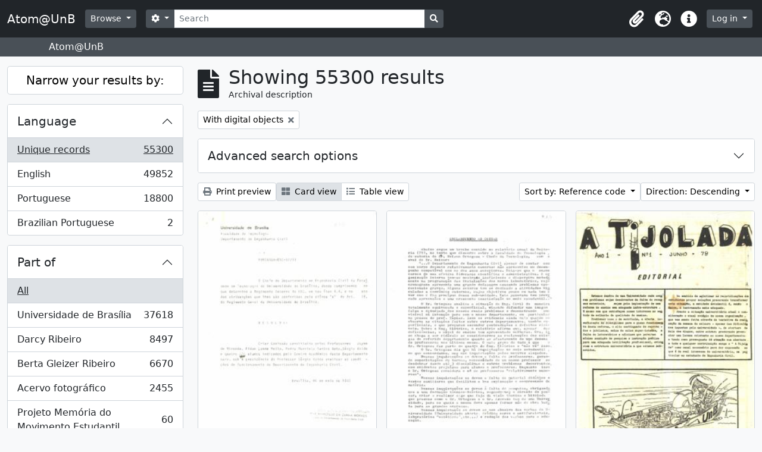

--- FILE ---
content_type: text/html; charset=utf-8
request_url: https://atom.unb.br/index.php/informationobject/browse?sort=referenceCode&sortDir=desc&sf_culture=en&view=card&levels=&%3Bnames=49187&%3Bamp%3Bplaces=5425%2C46336&%3Bamp%3Blevels=223&%3Bamp%3Bcreators=1201&%3Bamp%3Blimit=100&%3Bamp%3Bsort=identifier&%3Bamp%3BtopLod=1&%3Bsort=identifier&topLod=0&onlyMedia=1
body_size: 24378
content:
<!DOCTYPE html>
<html lang="en" dir="ltr">
  <head>
    <meta charset="utf-8">
    <meta name="viewport" content="width=device-width, initial-scale=1">
    <title>Atom@UnB</title>
        <link rel="shortcut icon" href="/favicon.ico">
    <script defer src="/dist/js/vendor.bundle.1697f26639ee588df9ee.js"></script><script defer src="/dist/js/arDominionB5Plugin.bundle.c90c2b41629624ee747a.js"></script><link href="/dist/css/arDominionB5Plugin.bundle.ce989ca7e5901f35d377.css" rel="stylesheet">
      </head>
  <body class="d-flex flex-column min-vh-100 informationobject browse">
        <div class="visually-hidden-focusable p-3 border-bottom">
  <a class="btn btn-sm btn-secondary" href="#main-column">
    Skip to main content  </a>
</div>
    



<header id="top-bar" class="navbar navbar-expand-lg navbar-dark bg-dark" role="navigation" aria-label="Main navigation">
  <div class="container-fluid">
          <a class="navbar-brand d-flex flex-wrap flex-lg-nowrap align-items-center py-0 me-0" href="/index.php/" title="Home" rel="home">
                          <span class="text-wrap my-1 me-3">Atom@UnB</span>
              </a>
        <button class="navbar-toggler atom-btn-secondary my-2 me-1" type="button" data-bs-toggle="collapse" data-bs-target="#navbar-content" aria-controls="navbar-content" aria-expanded="false">
      <span class="navbar-toggler-icon"></span>
      <span class="visually-hidden">Toggle navigation</span>
    </button>
    <div class="collapse navbar-collapse flex-wrap justify-content-end me-1" id="navbar-content">
      <div class="d-flex flex-wrap flex-lg-nowrap flex-grow-1">
        <div class="dropdown my-2 me-3">
  <button class="btn btn-sm atom-btn-secondary dropdown-toggle" type="button" id="browse-menu" data-bs-toggle="dropdown" aria-expanded="false">
    Browse  </button>
  <ul class="dropdown-menu mt-2" aria-labelledby="browse-menu">
    <li>
      <h6 class="dropdown-header">
        Browse      </h6>
    </li>
                  <li id="node_browseInformationObjects">
          <a class="dropdown-item" href="/index.php/informationobject/browse" title="Archival descriptions">Archival descriptions</a>        </li>
                        <li id="node_browseActors">
          <a class="dropdown-item" href="/index.php/actor/browse" title="Authority records">Authority records</a>        </li>
                        <li id="node_browseRepositories">
          <a class="dropdown-item" href="/index.php/repository/browse" title="Archival institutions">Archival institutions</a>        </li>
                        <li id="node_browseFunctions">
          <a class="dropdown-item" href="/index.php/function/browse" title="Functions">Functions</a>        </li>
                        <li id="node_browseSubjects">
          <a class="dropdown-item" href="/index.php/taxonomy/index/id/35" title="Subjects">Subjects</a>        </li>
                        <li id="node_browsePlaces">
          <a class="dropdown-item" href="/index.php/taxonomy/index/id/42" title="Places">Places</a>        </li>
                        <li id="node_browseDigitalObjects">
          <a class="dropdown-item" href="/index.php/informationobject/browse?view=card&amp;onlyMedia=1&amp;topLod=0" title="Digital objects">Digital objects</a>        </li>
            </ul>
</div>
        <form
  id="search-box"
  class="d-flex flex-grow-1 my-2"
  role="search"
  action="/index.php/informationobject/browse">
  <h2 class="visually-hidden">Search</h2>
  <input type="hidden" name="topLod" value="0">
  <input type="hidden" name="sort" value="relevance">
  <div class="input-group flex-nowrap">
    <button
      id="search-box-options"
      class="btn btn-sm atom-btn-secondary dropdown-toggle"
      type="button"
      data-bs-toggle="dropdown"
      data-bs-auto-close="outside"
      aria-expanded="false">
      <i class="fas fa-cog" aria-hidden="true"></i>
      <span class="visually-hidden">Search options</span>
    </button>
    <div class="dropdown-menu mt-2" aria-labelledby="search-box-options">
              <div class="px-3 py-2">
          <div class="form-check">
            <input
              class="form-check-input"
              type="radio"
              name="repos"
              id="search-realm-global"
              checked              value>
            <label class="form-check-label" for="search-realm-global">
              Global search            </label>
          </div>
                            </div>
        <div class="dropdown-divider"></div>
            <a class="dropdown-item" href="/index.php/informationobject/browse?showAdvanced=1&topLod=0">
        Advanced search      </a>
    </div>
    <input
      id="search-box-input"
      class="form-control form-control-sm dropdown-toggle"
      type="search"
      name="query"
      autocomplete="off"
      value=""
      placeholder="Search"
      data-url="/index.php/search/autocomplete"
      data-bs-toggle="dropdown"
      aria-label="Search"
      aria-expanded="false">
    <ul id="search-box-results" class="dropdown-menu mt-2" aria-labelledby="search-box-input"></ul>
    <button class="btn btn-sm atom-btn-secondary" type="submit">
      <i class="fas fa-search" aria-hidden="true"></i>
      <span class="visually-hidden">Search in browse page</span>
    </button>
  </div>
</form>
      </div>
      <div class="d-flex flex-nowrap flex-column flex-lg-row align-items-strech align-items-lg-center">
        <ul class="navbar-nav mx-lg-2">
                    <li class="nav-item dropdown d-flex flex-column">
  <a
    class="nav-link dropdown-toggle d-flex align-items-center p-0"
    href="#"
    id="clipboard-menu"
    role="button"
    data-bs-toggle="dropdown"
    aria-expanded="false"
    data-total-count-label="records added"
    data-alert-close="Close"
    data-load-alert-message="There was an error loading the clipboard content."
    data-export-alert-message="The clipboard is empty for this entity type."
    data-export-check-url="/index.php/clipboard/exportCheck"
    data-delete-alert-message="Note: clipboard items unclipped in this page will be removed from the clipboard when the page is refreshed. You can re-select them now, or reload the page to remove them completely. Using the sort or print preview buttons will also cause a page reload - so anything currently deselected will be lost!">
    <i
      class="fas fa-2x fa-fw fa-paperclip px-0 px-lg-2 py-2"
      data-bs-toggle="tooltip"
      data-bs-placement="bottom"
      data-bs-custom-class="d-none d-lg-block"
      title="Clipboard"
      aria-hidden="true">
    </i>
    <span class="d-lg-none mx-1" aria-hidden="true">
      Clipboard    </span>
    <span class="visually-hidden">
      Clipboard    </span>
  </a>
  <ul class="dropdown-menu dropdown-menu-end mb-2" aria-labelledby="clipboard-menu">
    <li>
      <h6 class="dropdown-header">
        Clipboard      </h6>
    </li>
    <li class="text-muted text-nowrap px-3 pb-2">
      <span
        id="counts-block"
        data-information-object-label="Archival description"
        data-actor-object-label="Authority record"
        data-repository-object-label="Archival institution">
      </span>
    </li>
                  <li id="node_clearClipboard">
          <a class="dropdown-item" href="/index.php/" title="Clear all selections">Clear all selections</a>        </li>
                        <li id="node_goToClipboard">
          <a class="dropdown-item" href="/index.php/clipboard/view" title="Go to clipboard">Go to clipboard</a>        </li>
                        <li id="node_loadClipboard">
          <a class="dropdown-item" href="/index.php/clipboard/load" title="Load clipboard">Load clipboard</a>        </li>
                        <li id="node_saveClipboard">
          <a class="dropdown-item" href="/index.php/clipboard/save" title="Save clipboard">Save clipboard</a>        </li>
            </ul>
</li>
                      <li class="nav-item dropdown d-flex flex-column">
  <a
    class="nav-link dropdown-toggle d-flex align-items-center p-0"
    href="#"
    id="language-menu"
    role="button"
    data-bs-toggle="dropdown"
    aria-expanded="false">
    <i
      class="fas fa-2x fa-fw fa-globe-europe px-0 px-lg-2 py-2"
      data-bs-toggle="tooltip"
      data-bs-placement="bottom"
      data-bs-custom-class="d-none d-lg-block"
      title="Language"
      aria-hidden="true">
    </i>
    <span class="d-lg-none mx-1" aria-hidden="true">
      Language    </span>
    <span class="visually-hidden">
      Language    </span>  
  </a>
  <ul class="dropdown-menu dropdown-menu-end mb-2" aria-labelledby="language-menu">
    <li>
      <h6 class="dropdown-header">
        Language      </h6>
    </li>
          <li>
        <a class="dropdown-item" href="/index.php/informationobject/browse?sf_culture=en&amp;sort=referenceCode&amp;sortDir=desc&amp;view=card&amp;levels=&amp;%3Bnames=49187&amp;%3Bamp%3Bplaces=5425%2C46336&amp;%3Bamp%3Blevels=223&amp;%3Bamp%3Bcreators=1201&amp;%3Bamp%3Blimit=100&amp;%3Bamp%3Bsort=identifier&amp;%3Bamp%3BtopLod=1&amp;%3Bsort=identifier&amp;topLod=0&amp;onlyMedia=1" title="English">English</a>      </li>
          <li>
        <a class="dropdown-item" href="/index.php/informationobject/browse?sf_culture=pt_BR&amp;sort=referenceCode&amp;sortDir=desc&amp;view=card&amp;levels=&amp;%3Bnames=49187&amp;%3Bamp%3Bplaces=5425%2C46336&amp;%3Bamp%3Blevels=223&amp;%3Bamp%3Bcreators=1201&amp;%3Bamp%3Blimit=100&amp;%3Bamp%3Bsort=identifier&amp;%3Bamp%3BtopLod=1&amp;%3Bsort=identifier&amp;topLod=0&amp;onlyMedia=1" title="Português do Brasil">Português do Brasil</a>      </li>
          <li>
        <a class="dropdown-item" href="/index.php/informationobject/browse?sf_culture=pt&amp;sort=referenceCode&amp;sortDir=desc&amp;view=card&amp;levels=&amp;%3Bnames=49187&amp;%3Bamp%3Bplaces=5425%2C46336&amp;%3Bamp%3Blevels=223&amp;%3Bamp%3Bcreators=1201&amp;%3Bamp%3Blimit=100&amp;%3Bamp%3Bsort=identifier&amp;%3Bamp%3BtopLod=1&amp;%3Bsort=identifier&amp;topLod=0&amp;onlyMedia=1" title="Português">Português</a>      </li>
      </ul>
</li>
                    <li class="nav-item dropdown d-flex flex-column">
  <a
    class="nav-link dropdown-toggle d-flex align-items-center p-0"
    href="#"
    id="quick-links-menu"
    role="button"
    data-bs-toggle="dropdown"
    aria-expanded="false">
    <i
      class="fas fa-2x fa-fw fa-info-circle px-0 px-lg-2 py-2"
      data-bs-toggle="tooltip"
      data-bs-placement="bottom"
      data-bs-custom-class="d-none d-lg-block"
      title="Quick links"
      aria-hidden="true">
    </i>
    <span class="d-lg-none mx-1" aria-hidden="true">
      Quick links    </span> 
    <span class="visually-hidden">
      Quick links    </span>
  </a>
  <ul class="dropdown-menu dropdown-menu-end mb-2" aria-labelledby="quick-links-menu">
    <li>
      <h6 class="dropdown-header">
        Quick links      </h6>
    </li>
                  <li id="node_help">
          <a class="dropdown-item" href="http://docs.accesstomemory.org/" title="Help">Help</a>        </li>
            </ul>
</li>
        </ul>
              <div class="dropdown my-2">
    <button class="btn btn-sm atom-btn-secondary dropdown-toggle" type="button" id="user-menu" data-bs-toggle="dropdown" data-bs-auto-close="outside" aria-expanded="false">
      Log in    </button>
    <div class="dropdown-menu dropdown-menu-lg-end mt-2" aria-labelledby="user-menu">
      <div>
        <h6 class="dropdown-header">
          Have an account?        </h6>
      </div>
      <form class="mx-3 my-2" action="/index.php/user/login" method="post">        <input type="hidden" name="_csrf_token" value="34c30409b36fe819c4e2d8212c424545" id="csrf_token" /><input type="hidden" name="next" value="https://atom.unb.br/index.php/informationobject/browse?sort=referenceCode&amp;sortDir=desc&amp;sf_culture=en&amp;view=card&amp;levels=&amp;%3Bnames=49187&amp;%3Bamp%3Bplaces=5425%2C46336&amp;%3Bamp%3Blevels=223&amp;%3Bamp%3Bcreators=1201&amp;%3Bamp%3Blimit=100&amp;%3Bamp%3Bsort=identifier&amp;%3Bamp%3BtopLod=1&amp;%3Bsort=identifier&amp;topLod=0&amp;onlyMedia=1" id="next" />        <div class="mb-3"><label class="form-label" for="email">Email<span aria-hidden="true" class="text-primary ms-1"><strong>*</strong></span><span class="visually-hidden">This field is required.</span></label><input type="text" name="email" class="form-control-sm form-control" id="email" /></div>        <div class="mb-3"><label class="form-label" for="password">Password<span aria-hidden="true" class="text-primary ms-1"><strong>*</strong></span><span class="visually-hidden">This field is required.</span></label><input type="password" name="password" class="form-control-sm form-control" autocomplete="off" id="password" /></div>        <button class="btn btn-sm atom-btn-secondary" type="submit">
          Log in        </button>
      </form>
    </div>
  </div>
      </div>
    </div>
  </div>
</header>

  <div class="bg-secondary text-white">
    <div class="container-xl py-1">
      Atom@UnB    </div>
  </div>
    
<div id="wrapper" class="container-xxl pt-3 flex-grow-1">
            <div class="row">
    <div id="sidebar" class="col-md-3">
      
    <h2 class="d-grid">
      <button
        class="btn btn-lg atom-btn-white collapsed text-wrap"
        type="button"
        data-bs-toggle="collapse"
        data-bs-target="#collapse-aggregations"
        aria-expanded="false"
        aria-controls="collapse-aggregations">
        Narrow your results by:      </button>
    </h2>

    <div class="collapse" id="collapse-aggregations">

      
      

<div class="accordion mb-3">
  <div class="accordion-item aggregation">
    <h2 class="accordion-header" id="heading-languages">
      <button
        class="accordion-button collapsed"
        type="button"
        data-bs-toggle="collapse"
        data-bs-target="#collapse-languages"
        aria-expanded="false"
        aria-controls="collapse-languages">
        Language      </button>
    </h2>
    <div
      id="collapse-languages"
      class="accordion-collapse collapse list-group list-group-flush"
      aria-labelledby="heading-languages">
      
          
              
        <a class="list-group-item list-group-item-action d-flex justify-content-between align-items-center text-break active text-decoration-underline" href="/index.php/informationobject/browse?sort=referenceCode&amp;sortDir=desc&amp;sf_culture=en&amp;view=card&amp;levels=&amp;%3Bnames=49187&amp;%3Bamp%3Bplaces=5425%2C46336&amp;%3Bamp%3Blevels=223&amp;%3Bamp%3Bcreators=1201&amp;%3Bamp%3Blimit=100&amp;%3Bamp%3Bsort=identifier&amp;%3Bamp%3BtopLod=1&amp;%3Bsort=identifier&amp;topLod=0&amp;onlyMedia=1" title="Unique records, 55300 results55300">Unique records<span class="visually-hidden">, 55300 results</span><span aria-hidden="true" class="ms-3 text-nowrap">55300</span></a>              
        <a class="list-group-item list-group-item-action d-flex justify-content-between align-items-center text-break" href="/index.php/informationobject/browse?languages=en&amp;sort=referenceCode&amp;sortDir=desc&amp;sf_culture=en&amp;view=card&amp;levels=&amp;%3Bnames=49187&amp;%3Bamp%3Bplaces=5425%2C46336&amp;%3Bamp%3Blevels=223&amp;%3Bamp%3Bcreators=1201&amp;%3Bamp%3Blimit=100&amp;%3Bamp%3Bsort=identifier&amp;%3Bamp%3BtopLod=1&amp;%3Bsort=identifier&amp;topLod=0&amp;onlyMedia=1" title="English, 49852 results49852">English<span class="visually-hidden">, 49852 results</span><span aria-hidden="true" class="ms-3 text-nowrap">49852</span></a>              
        <a class="list-group-item list-group-item-action d-flex justify-content-between align-items-center text-break" href="/index.php/informationobject/browse?languages=pt&amp;sort=referenceCode&amp;sortDir=desc&amp;sf_culture=en&amp;view=card&amp;levels=&amp;%3Bnames=49187&amp;%3Bamp%3Bplaces=5425%2C46336&amp;%3Bamp%3Blevels=223&amp;%3Bamp%3Bcreators=1201&amp;%3Bamp%3Blimit=100&amp;%3Bamp%3Bsort=identifier&amp;%3Bamp%3BtopLod=1&amp;%3Bsort=identifier&amp;topLod=0&amp;onlyMedia=1" title="Portuguese, 18800 results18800">Portuguese<span class="visually-hidden">, 18800 results</span><span aria-hidden="true" class="ms-3 text-nowrap">18800</span></a>              
        <a class="list-group-item list-group-item-action d-flex justify-content-between align-items-center text-break" href="/index.php/informationobject/browse?languages=pt_BR&amp;sort=referenceCode&amp;sortDir=desc&amp;sf_culture=en&amp;view=card&amp;levels=&amp;%3Bnames=49187&amp;%3Bamp%3Bplaces=5425%2C46336&amp;%3Bamp%3Blevels=223&amp;%3Bamp%3Bcreators=1201&amp;%3Bamp%3Blimit=100&amp;%3Bamp%3Bsort=identifier&amp;%3Bamp%3BtopLod=1&amp;%3Bsort=identifier&amp;topLod=0&amp;onlyMedia=1" title="Brazilian Portuguese, 2 results2">Brazilian Portuguese<span class="visually-hidden">, 2 results</span><span aria-hidden="true" class="ms-3 text-nowrap">2</span></a>          </div>
  </div>
</div>

      

<div class="accordion mb-3">
  <div class="accordion-item aggregation">
    <h2 class="accordion-header" id="heading-collection">
      <button
        class="accordion-button collapsed"
        type="button"
        data-bs-toggle="collapse"
        data-bs-target="#collapse-collection"
        aria-expanded="false"
        aria-controls="collapse-collection">
        Part of      </button>
    </h2>
    <div
      id="collapse-collection"
      class="accordion-collapse collapse list-group list-group-flush"
      aria-labelledby="heading-collection">
      
              <a class="list-group-item list-group-item-action d-flex justify-content-between align-items-center active text-decoration-underline" href="/index.php/informationobject/browse?sort=referenceCode&amp;sortDir=desc&amp;sf_culture=en&amp;view=card&amp;levels=&amp;%3Bnames=49187&amp;%3Bamp%3Bplaces=5425%2C46336&amp;%3Bamp%3Blevels=223&amp;%3Bamp%3Bcreators=1201&amp;%3Bamp%3Blimit=100&amp;%3Bamp%3Bsort=identifier&amp;%3Bamp%3BtopLod=1&amp;%3Bsort=identifier&amp;topLod=0&amp;onlyMedia=1" title="All">All</a>          
              
        <a class="list-group-item list-group-item-action d-flex justify-content-between align-items-center text-break" href="/index.php/informationobject/browse?collection=8011&amp;sort=referenceCode&amp;sortDir=desc&amp;sf_culture=en&amp;view=card&amp;levels=&amp;%3Bnames=49187&amp;%3Bamp%3Bplaces=5425%2C46336&amp;%3Bamp%3Blevels=223&amp;%3Bamp%3Bcreators=1201&amp;%3Bamp%3Blimit=100&amp;%3Bamp%3Bsort=identifier&amp;%3Bamp%3BtopLod=1&amp;%3Bsort=identifier&amp;topLod=0&amp;onlyMedia=1" title="Universidade de Brasília, 37618 results37618">Universidade de Brasília<span class="visually-hidden">, 37618 results</span><span aria-hidden="true" class="ms-3 text-nowrap">37618</span></a>              
        <a class="list-group-item list-group-item-action d-flex justify-content-between align-items-center text-break" href="/index.php/informationobject/browse?collection=264012&amp;sort=referenceCode&amp;sortDir=desc&amp;sf_culture=en&amp;view=card&amp;levels=&amp;%3Bnames=49187&amp;%3Bamp%3Bplaces=5425%2C46336&amp;%3Bamp%3Blevels=223&amp;%3Bamp%3Bcreators=1201&amp;%3Bamp%3Blimit=100&amp;%3Bamp%3Bsort=identifier&amp;%3Bamp%3BtopLod=1&amp;%3Bsort=identifier&amp;topLod=0&amp;onlyMedia=1" title="Darcy Ribeiro, 8497 results8497">Darcy Ribeiro<span class="visually-hidden">, 8497 results</span><span aria-hidden="true" class="ms-3 text-nowrap">8497</span></a>              
        <a class="list-group-item list-group-item-action d-flex justify-content-between align-items-center text-break" href="/index.php/informationobject/browse?collection=264019&amp;sort=referenceCode&amp;sortDir=desc&amp;sf_culture=en&amp;view=card&amp;levels=&amp;%3Bnames=49187&amp;%3Bamp%3Bplaces=5425%2C46336&amp;%3Bamp%3Blevels=223&amp;%3Bamp%3Bcreators=1201&amp;%3Bamp%3Blimit=100&amp;%3Bamp%3Bsort=identifier&amp;%3Bamp%3BtopLod=1&amp;%3Bsort=identifier&amp;topLod=0&amp;onlyMedia=1" title="Berta Gleizer Ribeiro, 6670 results6670">Berta Gleizer Ribeiro<span class="visually-hidden">, 6670 results</span><span aria-hidden="true" class="ms-3 text-nowrap">6670</span></a>              
        <a class="list-group-item list-group-item-action d-flex justify-content-between align-items-center text-break" href="/index.php/informationobject/browse?collection=17674&amp;sort=referenceCode&amp;sortDir=desc&amp;sf_culture=en&amp;view=card&amp;levels=&amp;%3Bnames=49187&amp;%3Bamp%3Bplaces=5425%2C46336&amp;%3Bamp%3Blevels=223&amp;%3Bamp%3Bcreators=1201&amp;%3Bamp%3Blimit=100&amp;%3Bamp%3Bsort=identifier&amp;%3Bamp%3BtopLod=1&amp;%3Bsort=identifier&amp;topLod=0&amp;onlyMedia=1" title="Acervo fotográfico, 2455 results2455">Acervo fotográfico<span class="visually-hidden">, 2455 results</span><span aria-hidden="true" class="ms-3 text-nowrap">2455</span></a>              
        <a class="list-group-item list-group-item-action d-flex justify-content-between align-items-center text-break" href="/index.php/informationobject/browse?collection=1215&amp;sort=referenceCode&amp;sortDir=desc&amp;sf_culture=en&amp;view=card&amp;levels=&amp;%3Bnames=49187&amp;%3Bamp%3Bplaces=5425%2C46336&amp;%3Bamp%3Blevels=223&amp;%3Bamp%3Bcreators=1201&amp;%3Bamp%3Blimit=100&amp;%3Bamp%3Bsort=identifier&amp;%3Bamp%3BtopLod=1&amp;%3Bsort=identifier&amp;topLod=0&amp;onlyMedia=1" title="Projeto Memória do Movimento Estudantil., 60 results60">Projeto Memória do Movimento Estudantil.<span class="visually-hidden">, 60 results</span><span aria-hidden="true" class="ms-3 text-nowrap">60</span></a>          </div>
  </div>
</div>

              

<div class="accordion mb-3">
  <div class="accordion-item aggregation">
    <h2 class="accordion-header" id="heading-repos">
      <button
        class="accordion-button collapsed"
        type="button"
        data-bs-toggle="collapse"
        data-bs-target="#collapse-repos"
        aria-expanded="false"
        aria-controls="collapse-repos">
        Archival institution      </button>
    </h2>
    <div
      id="collapse-repos"
      class="accordion-collapse collapse list-group list-group-flush"
      aria-labelledby="heading-repos">
      
              <a class="list-group-item list-group-item-action d-flex justify-content-between align-items-center active text-decoration-underline" href="/index.php/informationobject/browse?sort=referenceCode&amp;sortDir=desc&amp;sf_culture=en&amp;view=card&amp;levels=&amp;%3Bnames=49187&amp;%3Bamp%3Bplaces=5425%2C46336&amp;%3Bamp%3Blevels=223&amp;%3Bamp%3Bcreators=1201&amp;%3Bamp%3Blimit=100&amp;%3Bamp%3Bsort=identifier&amp;%3Bamp%3BtopLod=1&amp;%3Bsort=identifier&amp;topLod=0&amp;onlyMedia=1" title="All">All</a>          
              
        <a class="list-group-item list-group-item-action d-flex justify-content-between align-items-center text-break" href="/index.php/informationobject/browse?repos=391&amp;sort=referenceCode&amp;sortDir=desc&amp;sf_culture=en&amp;view=card&amp;levels=&amp;%3Bnames=49187&amp;%3Bamp%3Bplaces=5425%2C46336&amp;%3Bamp%3Blevels=223&amp;%3Bamp%3Bcreators=1201&amp;%3Bamp%3Blimit=100&amp;%3Bamp%3Bsort=identifier&amp;%3Bamp%3BtopLod=1&amp;%3Bsort=identifier&amp;topLod=0&amp;onlyMedia=1" title="Universidade de Brasília, 40133 results40133">Universidade de Brasília<span class="visually-hidden">, 40133 results</span><span aria-hidden="true" class="ms-3 text-nowrap">40133</span></a>              
        <a class="list-group-item list-group-item-action d-flex justify-content-between align-items-center text-break" href="/index.php/informationobject/browse?repos=264003&amp;sort=referenceCode&amp;sortDir=desc&amp;sf_culture=en&amp;view=card&amp;levels=&amp;%3Bnames=49187&amp;%3Bamp%3Bplaces=5425%2C46336&amp;%3Bamp%3Blevels=223&amp;%3Bamp%3Bcreators=1201&amp;%3Bamp%3Blimit=100&amp;%3Bamp%3Bsort=identifier&amp;%3Bamp%3BtopLod=1&amp;%3Bsort=identifier&amp;topLod=0&amp;onlyMedia=1" title="Fundação Darcy Ribeiro, 15167 results15167">Fundação Darcy Ribeiro<span class="visually-hidden">, 15167 results</span><span aria-hidden="true" class="ms-3 text-nowrap">15167</span></a>          </div>
  </div>
</div>
      
      

<div class="accordion mb-3">
  <div class="accordion-item aggregation">
    <h2 class="accordion-header" id="heading-creators">
      <button
        class="accordion-button collapsed"
        type="button"
        data-bs-toggle="collapse"
        data-bs-target="#collapse-creators"
        aria-expanded="false"
        aria-controls="collapse-creators">
        Creator      </button>
    </h2>
    <div
      id="collapse-creators"
      class="accordion-collapse collapse list-group list-group-flush"
      aria-labelledby="heading-creators">
      
              <a class="list-group-item list-group-item-action d-flex justify-content-between align-items-center active text-decoration-underline" href="/index.php/informationobject/browse?sort=referenceCode&amp;sortDir=desc&amp;sf_culture=en&amp;view=card&amp;levels=&amp;%3Bnames=49187&amp;%3Bamp%3Bplaces=5425%2C46336&amp;%3Bamp%3Blevels=223&amp;%3Bamp%3Bcreators=1201&amp;%3Bamp%3Blimit=100&amp;%3Bamp%3Bsort=identifier&amp;%3Bamp%3BtopLod=1&amp;%3Bsort=identifier&amp;topLod=0&amp;onlyMedia=1" title="All">All</a>          
              
        <a class="list-group-item list-group-item-action d-flex justify-content-between align-items-center text-break" href="/index.php/informationobject/browse?creators=264015&amp;sort=referenceCode&amp;sortDir=desc&amp;sf_culture=en&amp;view=card&amp;levels=&amp;%3Bnames=49187&amp;%3Bamp%3Bplaces=5425%2C46336&amp;%3Bamp%3Blevels=223&amp;%3Bamp%3Bcreators=1201&amp;%3Bamp%3Blimit=100&amp;%3Bamp%3Bsort=identifier&amp;%3Bamp%3BtopLod=1&amp;%3Bsort=identifier&amp;topLod=0&amp;onlyMedia=1" title="Berta Gleizer Ribeiro, 2404 results2404">Berta Gleizer Ribeiro<span class="visually-hidden">, 2404 results</span><span aria-hidden="true" class="ms-3 text-nowrap">2404</span></a>              
        <a class="list-group-item list-group-item-action d-flex justify-content-between align-items-center text-break" href="/index.php/informationobject/browse?creators=17785&amp;sort=referenceCode&amp;sortDir=desc&amp;sf_culture=en&amp;view=card&amp;levels=&amp;%3Bnames=49187&amp;%3Bamp%3Bplaces=5425%2C46336&amp;%3Bamp%3Blevels=223&amp;%3Bamp%3Bcreators=1201&amp;%3Bamp%3Blimit=100&amp;%3Bamp%3Bsort=identifier&amp;%3Bamp%3BtopLod=1&amp;%3Bsort=identifier&amp;topLod=0&amp;onlyMedia=1" title="Assessoria de Comunicacao Social, 2131 results2131">Assessoria de Comunicacao Social<span class="visually-hidden">, 2131 results</span><span aria-hidden="true" class="ms-3 text-nowrap">2131</span></a>              
        <a class="list-group-item list-group-item-action d-flex justify-content-between align-items-center text-break" href="/index.php/informationobject/browse?creators=111901&amp;sort=referenceCode&amp;sortDir=desc&amp;sf_culture=en&amp;view=card&amp;levels=&amp;%3Bnames=49187&amp;%3Bamp%3Bplaces=5425%2C46336&amp;%3Bamp%3Blevels=223&amp;%3Bamp%3Bcreators=1201&amp;%3Bamp%3Blimit=100&amp;%3Bamp%3Bsort=identifier&amp;%3Bamp%3BtopLod=1&amp;%3Bsort=identifier&amp;topLod=0&amp;onlyMedia=1" title="Regina Santos, 349 results349">Regina Santos<span class="visually-hidden">, 349 results</span><span aria-hidden="true" class="ms-3 text-nowrap">349</span></a>              
        <a class="list-group-item list-group-item-action d-flex justify-content-between align-items-center text-break" href="/index.php/informationobject/browse?creators=264886&amp;sort=referenceCode&amp;sortDir=desc&amp;sf_culture=en&amp;view=card&amp;levels=&amp;%3Bnames=49187&amp;%3Bamp%3Bplaces=5425%2C46336&amp;%3Bamp%3Blevels=223&amp;%3Bamp%3Bcreators=1201&amp;%3Bamp%3Blimit=100&amp;%3Bamp%3Bsort=identifier&amp;%3Bamp%3BtopLod=1&amp;%3Bsort=identifier&amp;topLod=0&amp;onlyMedia=1" title="Serviço de Proteção aos Índios, 282 results282">Serviço de Proteção aos Índios<span class="visually-hidden">, 282 results</span><span aria-hidden="true" class="ms-3 text-nowrap">282</span></a>              
        <a class="list-group-item list-group-item-action d-flex justify-content-between align-items-center text-break" href="/index.php/informationobject/browse?creators=278751&amp;sort=referenceCode&amp;sortDir=desc&amp;sf_culture=en&amp;view=card&amp;levels=&amp;%3Bnames=49187&amp;%3Bamp%3Bplaces=5425%2C46336&amp;%3Bamp%3Blevels=223&amp;%3Bamp%3Bcreators=1201&amp;%3Bamp%3Blimit=100&amp;%3Bamp%3Bsort=identifier&amp;%3Bamp%3BtopLod=1&amp;%3Bsort=identifier&amp;topLod=0&amp;onlyMedia=1" title="Arthur Cavalieri; Zeca Linhares; Manchete;
Pedro Lobo;  Márcia Folleto; O Globo., 236 results236">Arthur Cavalieri; Zeca Linhares; Manchete;
Pedro Lobo;  Márcia Folleto; O Globo.<span class="visually-hidden">, 236 results</span><span aria-hidden="true" class="ms-3 text-nowrap">236</span></a>              
        <a class="list-group-item list-group-item-action d-flex justify-content-between align-items-center text-break" href="/index.php/informationobject/browse?creators=271733&amp;sort=referenceCode&amp;sortDir=desc&amp;sf_culture=en&amp;view=card&amp;levels=&amp;%3Bnames=49187&amp;%3Bamp%3Bplaces=5425%2C46336&amp;%3Bamp%3Blevels=223&amp;%3Bamp%3Bcreators=1201&amp;%3Bamp%3Blimit=100&amp;%3Bamp%3Bsort=identifier&amp;%3Bamp%3BtopLod=1&amp;%3Bsort=identifier&amp;topLod=0&amp;onlyMedia=1" title="Domingos Lamônica, 189 results189">Domingos Lamônica<span class="visually-hidden">, 189 results</span><span aria-hidden="true" class="ms-3 text-nowrap">189</span></a>              
        <a class="list-group-item list-group-item-action d-flex justify-content-between align-items-center text-break" href="/index.php/informationobject/browse?creators=317575&amp;sort=referenceCode&amp;sortDir=desc&amp;sf_culture=en&amp;view=card&amp;levels=&amp;%3Bnames=49187&amp;%3Bamp%3Bplaces=5425%2C46336&amp;%3Bamp%3Blevels=223&amp;%3Bamp%3Bcreators=1201&amp;%3Bamp%3Blimit=100&amp;%3Bamp%3Bsort=identifier&amp;%3Bamp%3BtopLod=1&amp;%3Bsort=identifier&amp;topLod=0&amp;onlyMedia=1" title="Pedro Lobo; Domingos Lamônica, 141 results141">Pedro Lobo; Domingos Lamônica<span class="visually-hidden">, 141 results</span><span aria-hidden="true" class="ms-3 text-nowrap">141</span></a>              
        <a class="list-group-item list-group-item-action d-flex justify-content-between align-items-center text-break" href="/index.php/informationobject/browse?creators=359742&amp;sort=referenceCode&amp;sortDir=desc&amp;sf_culture=en&amp;view=card&amp;levels=&amp;%3Bnames=49187&amp;%3Bamp%3Bplaces=5425%2C46336&amp;%3Bamp%3Blevels=223&amp;%3Bamp%3Bcreators=1201&amp;%3Bamp%3Blimit=100&amp;%3Bamp%3Bsort=identifier&amp;%3Bamp%3BtopLod=1&amp;%3Bsort=identifier&amp;topLod=0&amp;onlyMedia=1" title="Feliciano Lana, 136 results136">Feliciano Lana<span class="visually-hidden">, 136 results</span><span aria-hidden="true" class="ms-3 text-nowrap">136</span></a>              
        <a class="list-group-item list-group-item-action d-flex justify-content-between align-items-center text-break" href="/index.php/informationobject/browse?creators=317306&amp;sort=referenceCode&amp;sortDir=desc&amp;sf_culture=en&amp;view=card&amp;levels=&amp;%3Bnames=49187&amp;%3Bamp%3Bplaces=5425%2C46336&amp;%3Bamp%3Blevels=223&amp;%3Bamp%3Bcreators=1201&amp;%3Bamp%3Blimit=100&amp;%3Bamp%3Bsort=identifier&amp;%3Bamp%3BtopLod=1&amp;%3Bsort=identifier&amp;topLod=0&amp;onlyMedia=1" title="Michael Friedel, 132 results132">Michael Friedel<span class="visually-hidden">, 132 results</span><span aria-hidden="true" class="ms-3 text-nowrap">132</span></a>              
        <a class="list-group-item list-group-item-action d-flex justify-content-between align-items-center text-break" href="/index.php/informationobject/browse?creators=69324&amp;sort=referenceCode&amp;sortDir=desc&amp;sf_culture=en&amp;view=card&amp;levels=&amp;%3Bnames=49187&amp;%3Bamp%3Bplaces=5425%2C46336&amp;%3Bamp%3Blevels=223&amp;%3Bamp%3Bcreators=1201&amp;%3Bamp%3Blimit=100&amp;%3Bamp%3Bsort=identifier&amp;%3Bamp%3BtopLod=1&amp;%3Bsort=identifier&amp;topLod=0&amp;onlyMedia=1" title="Teobaldo Santos, 125 results125">Teobaldo Santos<span class="visually-hidden">, 125 results</span><span aria-hidden="true" class="ms-3 text-nowrap">125</span></a>          </div>
  </div>
</div>

      

<div class="accordion mb-3">
  <div class="accordion-item aggregation">
    <h2 class="accordion-header" id="heading-names">
      <button
        class="accordion-button collapsed"
        type="button"
        data-bs-toggle="collapse"
        data-bs-target="#collapse-names"
        aria-expanded="false"
        aria-controls="collapse-names">
        Name      </button>
    </h2>
    <div
      id="collapse-names"
      class="accordion-collapse collapse list-group list-group-flush"
      aria-labelledby="heading-names">
      
              <a class="list-group-item list-group-item-action d-flex justify-content-between align-items-center active text-decoration-underline" href="/index.php/informationobject/browse?sort=referenceCode&amp;sortDir=desc&amp;sf_culture=en&amp;view=card&amp;levels=&amp;%3Bnames=49187&amp;%3Bamp%3Bplaces=5425%2C46336&amp;%3Bamp%3Blevels=223&amp;%3Bamp%3Bcreators=1201&amp;%3Bamp%3Blimit=100&amp;%3Bamp%3Bsort=identifier&amp;%3Bamp%3BtopLod=1&amp;%3Bsort=identifier&amp;topLod=0&amp;onlyMedia=1" title="All">All</a>          
              
        <a class="list-group-item list-group-item-action d-flex justify-content-between align-items-center text-break" href="/index.php/informationobject/browse?names=529087&amp;sort=referenceCode&amp;sortDir=desc&amp;sf_culture=en&amp;view=card&amp;levels=&amp;%3Bnames=49187&amp;%3Bamp%3Bplaces=5425%2C46336&amp;%3Bamp%3Blevels=223&amp;%3Bamp%3Bcreators=1201&amp;%3Bamp%3Blimit=100&amp;%3Bamp%3Bsort=identifier&amp;%3Bamp%3BtopLod=1&amp;%3Bsort=identifier&amp;topLod=0&amp;onlyMedia=1" title="Universidade de Brasília. Hospital Universitário de Brasília, 3378 results3378">Universidade de Brasília. Hospital Universitário de Brasília<span class="visually-hidden">, 3378 results</span><span aria-hidden="true" class="ms-3 text-nowrap">3378</span></a>              
        <a class="list-group-item list-group-item-action d-flex justify-content-between align-items-center text-break" href="/index.php/informationobject/browse?names=528879&amp;sort=referenceCode&amp;sortDir=desc&amp;sf_culture=en&amp;view=card&amp;levels=&amp;%3Bnames=49187&amp;%3Bamp%3Bplaces=5425%2C46336&amp;%3Bamp%3Blevels=223&amp;%3Bamp%3Bcreators=1201&amp;%3Bamp%3Blimit=100&amp;%3Bamp%3Bsort=identifier&amp;%3Bamp%3BtopLod=1&amp;%3Bsort=identifier&amp;topLod=0&amp;onlyMedia=1" title="Universidade de Brasília. Diretoria de Recursos Humanos, 1159 results1159">Universidade de Brasília. Diretoria de Recursos Humanos<span class="visually-hidden">, 1159 results</span><span aria-hidden="true" class="ms-3 text-nowrap">1159</span></a>              
        <a class="list-group-item list-group-item-action d-flex justify-content-between align-items-center text-break" href="/index.php/informationobject/browse?names=264015&amp;sort=referenceCode&amp;sortDir=desc&amp;sf_culture=en&amp;view=card&amp;levels=&amp;%3Bnames=49187&amp;%3Bamp%3Bplaces=5425%2C46336&amp;%3Bamp%3Blevels=223&amp;%3Bamp%3Bcreators=1201&amp;%3Bamp%3Blimit=100&amp;%3Bamp%3Bsort=identifier&amp;%3Bamp%3BtopLod=1&amp;%3Bsort=identifier&amp;topLod=0&amp;onlyMedia=1" title="Berta Gleizer Ribeiro, 1058 results1058">Berta Gleizer Ribeiro<span class="visually-hidden">, 1058 results</span><span aria-hidden="true" class="ms-3 text-nowrap">1058</span></a>              
        <a class="list-group-item list-group-item-action d-flex justify-content-between align-items-center text-break" href="/index.php/informationobject/browse?names=7394&amp;sort=referenceCode&amp;sortDir=desc&amp;sf_culture=en&amp;view=card&amp;levels=&amp;%3Bnames=49187&amp;%3Bamp%3Bplaces=5425%2C46336&amp;%3Bamp%3Blevels=223&amp;%3Bamp%3Bcreators=1201&amp;%3Bamp%3Blimit=100&amp;%3Bamp%3Bsort=identifier&amp;%3Bamp%3BtopLod=1&amp;%3Bsort=identifier&amp;topLod=0&amp;onlyMedia=1" title="Fundacao Universidade de Brasilia, 790 results790">Fundacao Universidade de Brasilia<span class="visually-hidden">, 790 results</span><span aria-hidden="true" class="ms-3 text-nowrap">790</span></a>              
        <a class="list-group-item list-group-item-action d-flex justify-content-between align-items-center text-break" href="/index.php/informationobject/browse?names=529004&amp;sort=referenceCode&amp;sortDir=desc&amp;sf_culture=en&amp;view=card&amp;levels=&amp;%3Bnames=49187&amp;%3Bamp%3Bplaces=5425%2C46336&amp;%3Bamp%3Blevels=223&amp;%3Bamp%3Bcreators=1201&amp;%3Bamp%3Blimit=100&amp;%3Bamp%3Bsort=identifier&amp;%3Bamp%3BtopLod=1&amp;%3Bsort=identifier&amp;topLod=0&amp;onlyMedia=1" title="Universidade de Brasília. Faculdade de Ciências da Saúde, 756 results756">Universidade de Brasília. Faculdade de Ciências da Saúde<span class="visually-hidden">, 756 results</span><span aria-hidden="true" class="ms-3 text-nowrap">756</span></a>              
        <a class="list-group-item list-group-item-action d-flex justify-content-between align-items-center text-break" href="/index.php/informationobject/browse?names=528467&amp;sort=referenceCode&amp;sortDir=desc&amp;sf_culture=en&amp;view=card&amp;levels=&amp;%3Bnames=49187&amp;%3Bamp%3Bplaces=5425%2C46336&amp;%3Bamp%3Blevels=223&amp;%3Bamp%3Bcreators=1201&amp;%3Bamp%3Blimit=100&amp;%3Bamp%3Bsort=identifier&amp;%3Bamp%3BtopLod=1&amp;%3Bsort=identifier&amp;topLod=0&amp;onlyMedia=1" title="Universidade de Brasília. Conselho de Ensino, Pesquisa e Extensão, 672 results672">Universidade de Brasília. Conselho de Ensino, Pesquisa e Extensão<span class="visually-hidden">, 672 results</span><span aria-hidden="true" class="ms-3 text-nowrap">672</span></a>              
        <a class="list-group-item list-group-item-action d-flex justify-content-between align-items-center text-break" href="/index.php/informationobject/browse?names=276507&amp;sort=referenceCode&amp;sortDir=desc&amp;sf_culture=en&amp;view=card&amp;levels=&amp;%3Bnames=49187&amp;%3Bamp%3Bplaces=5425%2C46336&amp;%3Bamp%3Blevels=223&amp;%3Bamp%3Bcreators=1201&amp;%3Bamp%3Blimit=100&amp;%3Bamp%3Bsort=identifier&amp;%3Bamp%3BtopLod=1&amp;%3Bsort=identifier&amp;topLod=0&amp;onlyMedia=1" title="Centro Integrado de Educação Pública - CIEP, 613 results613">Centro Integrado de Educação Pública - CIEP<span class="visually-hidden">, 613 results</span><span aria-hidden="true" class="ms-3 text-nowrap">613</span></a>              
        <a class="list-group-item list-group-item-action d-flex justify-content-between align-items-center text-break" href="/index.php/informationobject/browse?names=529175&amp;sort=referenceCode&amp;sortDir=desc&amp;sf_culture=en&amp;view=card&amp;levels=&amp;%3Bnames=49187&amp;%3Bamp%3Bplaces=5425%2C46336&amp;%3Bamp%3Blevels=223&amp;%3Bamp%3Bcreators=1201&amp;%3Bamp%3Blimit=100&amp;%3Bamp%3Bsort=identifier&amp;%3Bamp%3BtopLod=1&amp;%3Bsort=identifier&amp;topLod=0&amp;onlyMedia=1" title="Universidade de Brasília. Instituto de Ciências Biológicas, 535 results535">Universidade de Brasília. Instituto de Ciências Biológicas<span class="visually-hidden">, 535 results</span><span aria-hidden="true" class="ms-3 text-nowrap">535</span></a>              
        <a class="list-group-item list-group-item-action d-flex justify-content-between align-items-center text-break" href="/index.php/informationobject/browse?names=528703&amp;sort=referenceCode&amp;sortDir=desc&amp;sf_culture=en&amp;view=card&amp;levels=&amp;%3Bnames=49187&amp;%3Bamp%3Bplaces=5425%2C46336&amp;%3Bamp%3Blevels=223&amp;%3Bamp%3Bcreators=1201&amp;%3Bamp%3Blimit=100&amp;%3Bamp%3Bsort=identifier&amp;%3Bamp%3BtopLod=1&amp;%3Bsort=identifier&amp;topLod=0&amp;onlyMedia=1" title="Universidade de Brasília. Departamento de Engenharia Civil e Ambiental, 480 results480">Universidade de Brasília. Departamento de Engenharia Civil e Ambiental<span class="visually-hidden">, 480 results</span><span aria-hidden="true" class="ms-3 text-nowrap">480</span></a>              
        <a class="list-group-item list-group-item-action d-flex justify-content-between align-items-center text-break" href="/index.php/informationobject/browse?names=529023&amp;sort=referenceCode&amp;sortDir=desc&amp;sf_culture=en&amp;view=card&amp;levels=&amp;%3Bnames=49187&amp;%3Bamp%3Bplaces=5425%2C46336&amp;%3Bamp%3Blevels=223&amp;%3Bamp%3Bcreators=1201&amp;%3Bamp%3Blimit=100&amp;%3Bamp%3Bsort=identifier&amp;%3Bamp%3BtopLod=1&amp;%3Bsort=identifier&amp;topLod=0&amp;onlyMedia=1" title="Universidade de Brasília. Faculdade de Educação, 467 results467">Universidade de Brasília. Faculdade de Educação<span class="visually-hidden">, 467 results</span><span aria-hidden="true" class="ms-3 text-nowrap">467</span></a>          </div>
  </div>
</div>

      

<div class="accordion mb-3">
  <div class="accordion-item aggregation">
    <h2 class="accordion-header" id="heading-places">
      <button
        class="accordion-button collapsed"
        type="button"
        data-bs-toggle="collapse"
        data-bs-target="#collapse-places"
        aria-expanded="false"
        aria-controls="collapse-places">
        Place      </button>
    </h2>
    <div
      id="collapse-places"
      class="accordion-collapse collapse list-group list-group-flush"
      aria-labelledby="heading-places">
      
              <a class="list-group-item list-group-item-action d-flex justify-content-between align-items-center active text-decoration-underline" href="/index.php/informationobject/browse?sort=referenceCode&amp;sortDir=desc&amp;sf_culture=en&amp;view=card&amp;levels=&amp;%3Bnames=49187&amp;%3Bamp%3Bplaces=5425%2C46336&amp;%3Bamp%3Blevels=223&amp;%3Bamp%3Bcreators=1201&amp;%3Bamp%3Blimit=100&amp;%3Bamp%3Bsort=identifier&amp;%3Bamp%3BtopLod=1&amp;%3Bsort=identifier&amp;topLod=0&amp;onlyMedia=1" title="All">All</a>          
              
        <a class="list-group-item list-group-item-action d-flex justify-content-between align-items-center text-break" href="/index.php/informationobject/browse?places=49197&amp;sort=referenceCode&amp;sortDir=desc&amp;sf_culture=en&amp;view=card&amp;levels=&amp;%3Bnames=49187&amp;%3Bamp%3Bplaces=5425%2C46336&amp;%3Bamp%3Blevels=223&amp;%3Bamp%3Bcreators=1201&amp;%3Bamp%3Blimit=100&amp;%3Bamp%3Bsort=identifier&amp;%3Bamp%3BtopLod=1&amp;%3Bsort=identifier&amp;topLod=0&amp;onlyMedia=1" title="UnB, 1819 results1819">UnB<span class="visually-hidden">, 1819 results</span><span aria-hidden="true" class="ms-3 text-nowrap">1819</span></a>              
        <a class="list-group-item list-group-item-action d-flex justify-content-between align-items-center text-break" href="/index.php/informationobject/browse?places=89151&amp;sort=referenceCode&amp;sortDir=desc&amp;sf_culture=en&amp;view=card&amp;levels=&amp;%3Bnames=49187&amp;%3Bamp%3Bplaces=5425%2C46336&amp;%3Bamp%3Blevels=223&amp;%3Bamp%3Bcreators=1201&amp;%3Bamp%3Blimit=100&amp;%3Bamp%3Bsort=identifier&amp;%3Bamp%3BtopLod=1&amp;%3Bsort=identifier&amp;topLod=0&amp;onlyMedia=1" title="Universidade de Brasilia, 1819 results1819">Universidade de Brasilia<span class="visually-hidden">, 1819 results</span><span aria-hidden="true" class="ms-3 text-nowrap">1819</span></a>              
        <a class="list-group-item list-group-item-action d-flex justify-content-between align-items-center text-break" href="/index.php/informationobject/browse?places=198189&amp;sort=referenceCode&amp;sortDir=desc&amp;sf_culture=en&amp;view=card&amp;levels=&amp;%3Bnames=49187&amp;%3Bamp%3Bplaces=5425%2C46336&amp;%3Bamp%3Blevels=223&amp;%3Bamp%3Bcreators=1201&amp;%3Bamp%3Blimit=100&amp;%3Bamp%3Bsort=identifier&amp;%3Bamp%3BtopLod=1&amp;%3Bsort=identifier&amp;topLod=0&amp;onlyMedia=1" title="Amazônia, 955 results955">Amazônia<span class="visually-hidden">, 955 results</span><span aria-hidden="true" class="ms-3 text-nowrap">955</span></a>              
        <a class="list-group-item list-group-item-action d-flex justify-content-between align-items-center text-break" href="/index.php/informationobject/browse?places=334013&amp;sort=referenceCode&amp;sortDir=desc&amp;sf_culture=en&amp;view=card&amp;levels=&amp;%3Bnames=49187&amp;%3Bamp%3Bplaces=5425%2C46336&amp;%3Bamp%3Blevels=223&amp;%3Bamp%3Bcreators=1201&amp;%3Bamp%3Blimit=100&amp;%3Bamp%3Bsort=identifier&amp;%3Bamp%3BtopLod=1&amp;%3Bsort=identifier&amp;topLod=0&amp;onlyMedia=1" title="Parque Indígena do Xingu, 616 results616">Parque Indígena do Xingu<span class="visually-hidden">, 616 results</span><span aria-hidden="true" class="ms-3 text-nowrap">616</span></a>              
        <a class="list-group-item list-group-item-action d-flex justify-content-between align-items-center text-break" href="/index.php/informationobject/browse?places=68072&amp;sort=referenceCode&amp;sortDir=desc&amp;sf_culture=en&amp;view=card&amp;levels=&amp;%3Bnames=49187&amp;%3Bamp%3Bplaces=5425%2C46336&amp;%3Bamp%3Blevels=223&amp;%3Bamp%3Bcreators=1201&amp;%3Bamp%3Blimit=100&amp;%3Bamp%3Bsort=identifier&amp;%3Bamp%3BtopLod=1&amp;%3Bsort=identifier&amp;topLod=0&amp;onlyMedia=1" title="Instituto Central de Ciencias (ICC), 251 results251">Instituto Central de Ciencias (ICC)<span class="visually-hidden">, 251 results</span><span aria-hidden="true" class="ms-3 text-nowrap">251</span></a>              
        <a class="list-group-item list-group-item-action d-flex justify-content-between align-items-center text-break" href="/index.php/informationobject/browse?places=890724&amp;sort=referenceCode&amp;sortDir=desc&amp;sf_culture=en&amp;view=card&amp;levels=&amp;%3Bnames=49187&amp;%3Bamp%3Bplaces=5425%2C46336&amp;%3Bamp%3Blevels=223&amp;%3Bamp%3Bcreators=1201&amp;%3Bamp%3Blimit=100&amp;%3Bamp%3Bsort=identifier&amp;%3Bamp%3BtopLod=1&amp;%3Bsort=identifier&amp;topLod=0&amp;onlyMedia=1" title="Tocantins (estado, Brasil), 238 results238">Tocantins (estado, Brasil)<span class="visually-hidden">, 238 results</span><span aria-hidden="true" class="ms-3 text-nowrap">238</span></a>              
        <a class="list-group-item list-group-item-action d-flex justify-content-between align-items-center text-break" href="/index.php/informationobject/browse?places=1261&amp;sort=referenceCode&amp;sortDir=desc&amp;sf_culture=en&amp;view=card&amp;levels=&amp;%3Bnames=49187&amp;%3Bamp%3Bplaces=5425%2C46336&amp;%3Bamp%3Blevels=223&amp;%3Bamp%3Bcreators=1201&amp;%3Bamp%3Blimit=100&amp;%3Bamp%3Bsort=identifier&amp;%3Bamp%3BtopLod=1&amp;%3Bsort=identifier&amp;topLod=0&amp;onlyMedia=1" title="Reitoria, 173 results173">Reitoria<span class="visually-hidden">, 173 results</span><span aria-hidden="true" class="ms-3 text-nowrap">173</span></a>              
        <a class="list-group-item list-group-item-action d-flex justify-content-between align-items-center text-break" href="/index.php/informationobject/browse?places=204524&amp;sort=referenceCode&amp;sortDir=desc&amp;sf_culture=en&amp;view=card&amp;levels=&amp;%3Bnames=49187&amp;%3Bamp%3Bplaces=5425%2C46336&amp;%3Bamp%3Blevels=223&amp;%3Bamp%3Bcreators=1201&amp;%3Bamp%3Blimit=100&amp;%3Bamp%3Bsort=identifier&amp;%3Bamp%3BtopLod=1&amp;%3Bsort=identifier&amp;topLod=0&amp;onlyMedia=1" title="Rio de Janeiro, 158 results158">Rio de Janeiro<span class="visually-hidden">, 158 results</span><span aria-hidden="true" class="ms-3 text-nowrap">158</span></a>              
        <a class="list-group-item list-group-item-action d-flex justify-content-between align-items-center text-break" href="/index.php/informationobject/browse?places=84703&amp;sort=referenceCode&amp;sortDir=desc&amp;sf_culture=en&amp;view=card&amp;levels=&amp;%3Bnames=49187&amp;%3Bamp%3Bplaces=5425%2C46336&amp;%3Bamp%3Blevels=223&amp;%3Bamp%3Bcreators=1201&amp;%3Bamp%3Blimit=100&amp;%3Bamp%3Bsort=identifier&amp;%3Bamp%3BtopLod=1&amp;%3Bsort=identifier&amp;topLod=0&amp;onlyMedia=1" title="Auditorio da Reitoria, 150 results150">Auditorio da Reitoria<span class="visually-hidden">, 150 results</span><span aria-hidden="true" class="ms-3 text-nowrap">150</span></a>              
        <a class="list-group-item list-group-item-action d-flex justify-content-between align-items-center text-break" href="/index.php/informationobject/browse?places=17789&amp;sort=referenceCode&amp;sortDir=desc&amp;sf_culture=en&amp;view=card&amp;levels=&amp;%3Bnames=49187&amp;%3Bamp%3Bplaces=5425%2C46336&amp;%3Bamp%3Blevels=223&amp;%3Bamp%3Bcreators=1201&amp;%3Bamp%3Blimit=100&amp;%3Bamp%3Bsort=identifier&amp;%3Bamp%3BtopLod=1&amp;%3Bsort=identifier&amp;topLod=0&amp;onlyMedia=1" title="Auditorio Dois Candangos, 148 results148">Auditorio Dois Candangos<span class="visually-hidden">, 148 results</span><span aria-hidden="true" class="ms-3 text-nowrap">148</span></a>          </div>
  </div>
</div>

      

<div class="accordion mb-3">
  <div class="accordion-item aggregation">
    <h2 class="accordion-header" id="heading-subjects">
      <button
        class="accordion-button collapsed"
        type="button"
        data-bs-toggle="collapse"
        data-bs-target="#collapse-subjects"
        aria-expanded="false"
        aria-controls="collapse-subjects">
        Subject      </button>
    </h2>
    <div
      id="collapse-subjects"
      class="accordion-collapse collapse list-group list-group-flush"
      aria-labelledby="heading-subjects">
      
              <a class="list-group-item list-group-item-action d-flex justify-content-between align-items-center active text-decoration-underline" href="/index.php/informationobject/browse?sort=referenceCode&amp;sortDir=desc&amp;sf_culture=en&amp;view=card&amp;levels=&amp;%3Bnames=49187&amp;%3Bamp%3Bplaces=5425%2C46336&amp;%3Bamp%3Blevels=223&amp;%3Bamp%3Bcreators=1201&amp;%3Bamp%3Blimit=100&amp;%3Bamp%3Bsort=identifier&amp;%3Bamp%3BtopLod=1&amp;%3Bsort=identifier&amp;topLod=0&amp;onlyMedia=1" title="All">All</a>          
              
        <a class="list-group-item list-group-item-action d-flex justify-content-between align-items-center text-break" href="/index.php/informationobject/browse?subjects=541919&amp;sort=referenceCode&amp;sortDir=desc&amp;sf_culture=en&amp;view=card&amp;levels=&amp;%3Bnames=49187&amp;%3Bamp%3Bplaces=5425%2C46336&amp;%3Bamp%3Blevels=223&amp;%3Bamp%3Bcreators=1201&amp;%3Bamp%3Blimit=100&amp;%3Bamp%3Bsort=identifier&amp;%3Bamp%3BtopLod=1&amp;%3Bsort=identifier&amp;topLod=0&amp;onlyMedia=1" title="[Agrupador] Pessoal (provimento), 18827 results18827">[Agrupador] Pessoal (provimento)<span class="visually-hidden">, 18827 results</span><span aria-hidden="true" class="ms-3 text-nowrap">18827</span></a>              
        <a class="list-group-item list-group-item-action d-flex justify-content-between align-items-center text-break" href="/index.php/informationobject/browse?subjects=541731&amp;sort=referenceCode&amp;sortDir=desc&amp;sf_culture=en&amp;view=card&amp;levels=&amp;%3Bnames=49187&amp;%3Bamp%3Bplaces=5425%2C46336&amp;%3Bamp%3Blevels=223&amp;%3Bamp%3Bcreators=1201&amp;%3Bamp%3Blimit=100&amp;%3Bamp%3Bsort=identifier&amp;%3Bamp%3BtopLod=1&amp;%3Bsort=identifier&amp;topLod=0&amp;onlyMedia=1" title="[Agrupador] Pessoal (direitos), 8578 results8578">[Agrupador] Pessoal (direitos)<span class="visually-hidden">, 8578 results</span><span aria-hidden="true" class="ms-3 text-nowrap">8578</span></a>              
        <a class="list-group-item list-group-item-action d-flex justify-content-between align-items-center text-break" href="/index.php/informationobject/browse?subjects=159707&amp;sort=referenceCode&amp;sortDir=desc&amp;sf_culture=en&amp;view=card&amp;levels=&amp;%3Bnames=49187&amp;%3Bamp%3Bplaces=5425%2C46336&amp;%3Bamp%3Blevels=223&amp;%3Bamp%3Bcreators=1201&amp;%3Bamp%3Blimit=100&amp;%3Bamp%3Bsort=identifier&amp;%3Bamp%3BtopLod=1&amp;%3Bsort=identifier&amp;topLod=0&amp;onlyMedia=1" title="Designação, 8284 results8284">Designação<span class="visually-hidden">, 8284 results</span><span aria-hidden="true" class="ms-3 text-nowrap">8284</span></a>              
        <a class="list-group-item list-group-item-action d-flex justify-content-between align-items-center text-break" href="/index.php/informationobject/browse?subjects=197110&amp;sort=referenceCode&amp;sortDir=desc&amp;sf_culture=en&amp;view=card&amp;levels=&amp;%3Bnames=49187&amp;%3Bamp%3Bplaces=5425%2C46336&amp;%3Bamp%3Blevels=223&amp;%3Bamp%3Bcreators=1201&amp;%3Bamp%3Blimit=100&amp;%3Bamp%3Bsort=identifier&amp;%3Bamp%3BtopLod=1&amp;%3Bsort=identifier&amp;topLod=0&amp;onlyMedia=1" title="Professor, 7206 results7206">Professor<span class="visually-hidden">, 7206 results</span><span aria-hidden="true" class="ms-3 text-nowrap">7206</span></a>              
        <a class="list-group-item list-group-item-action d-flex justify-content-between align-items-center text-break" href="/index.php/informationobject/browse?subjects=198088&amp;sort=referenceCode&amp;sortDir=desc&amp;sf_culture=en&amp;view=card&amp;levels=&amp;%3Bnames=49187&amp;%3Bamp%3Bplaces=5425%2C46336&amp;%3Bamp%3Blevels=223&amp;%3Bamp%3Bcreators=1201&amp;%3Bamp%3Blimit=100&amp;%3Bamp%3Bsort=identifier&amp;%3Bamp%3BtopLod=1&amp;%3Bsort=identifier&amp;topLod=0&amp;onlyMedia=1" title="Professor Adjunto, 6706 results6706">Professor Adjunto<span class="visually-hidden">, 6706 results</span><span aria-hidden="true" class="ms-3 text-nowrap">6706</span></a>              
        <a class="list-group-item list-group-item-action d-flex justify-content-between align-items-center text-break" href="/index.php/informationobject/browse?subjects=550221&amp;sort=referenceCode&amp;sortDir=desc&amp;sf_culture=en&amp;view=card&amp;levels=&amp;%3Bnames=49187&amp;%3Bamp%3Bplaces=5425%2C46336&amp;%3Bamp%3Blevels=223&amp;%3Bamp%3Bcreators=1201&amp;%3Bamp%3Blimit=100&amp;%3Bamp%3Bsort=identifier&amp;%3Bamp%3BtopLod=1&amp;%3Bsort=identifier&amp;topLod=0&amp;onlyMedia=1" title="Progressão funcional, 5717 results5717">Progressão funcional<span class="visually-hidden">, 5717 results</span><span aria-hidden="true" class="ms-3 text-nowrap">5717</span></a>              
        <a class="list-group-item list-group-item-action d-flex justify-content-between align-items-center text-break" href="/index.php/informationobject/browse?subjects=197108&amp;sort=referenceCode&amp;sortDir=desc&amp;sf_culture=en&amp;view=card&amp;levels=&amp;%3Bnames=49187&amp;%3Bamp%3Bplaces=5425%2C46336&amp;%3Bamp%3Blevels=223&amp;%3Bamp%3Bcreators=1201&amp;%3Bamp%3Blimit=100&amp;%3Bamp%3Bsort=identifier&amp;%3Bamp%3BtopLod=1&amp;%3Bsort=identifier&amp;topLod=0&amp;onlyMedia=1" title="Dispensa, 5507 results5507">Dispensa<span class="visually-hidden">, 5507 results</span><span aria-hidden="true" class="ms-3 text-nowrap">5507</span></a>              
        <a class="list-group-item list-group-item-action d-flex justify-content-between align-items-center text-break" href="/index.php/informationobject/browse?subjects=584349&amp;sort=referenceCode&amp;sortDir=desc&amp;sf_culture=en&amp;view=card&amp;levels=&amp;%3Bnames=49187&amp;%3Bamp%3Bplaces=5425%2C46336&amp;%3Bamp%3Blevels=223&amp;%3Bamp%3Bcreators=1201&amp;%3Bamp%3Blimit=100&amp;%3Bamp%3Bsort=identifier&amp;%3Bamp%3BtopLod=1&amp;%3Bsort=identifier&amp;topLod=0&amp;onlyMedia=1" title="Quadro de pessoal permanente, 5341 results5341">Quadro de pessoal permanente<span class="visually-hidden">, 5341 results</span><span aria-hidden="true" class="ms-3 text-nowrap">5341</span></a>              
        <a class="list-group-item list-group-item-action d-flex justify-content-between align-items-center text-break" href="/index.php/informationobject/browse?subjects=550962&amp;sort=referenceCode&amp;sortDir=desc&amp;sf_culture=en&amp;view=card&amp;levels=&amp;%3Bnames=49187&amp;%3Bamp%3Bplaces=5425%2C46336&amp;%3Bamp%3Blevels=223&amp;%3Bamp%3Bcreators=1201&amp;%3Bamp%3Blimit=100&amp;%3Bamp%3Bsort=identifier&amp;%3Bamp%3BtopLod=1&amp;%3Bsort=identifier&amp;topLod=0&amp;onlyMedia=1" title="Membro de órgão colegiado, 4342 results4342">Membro de órgão colegiado<span class="visually-hidden">, 4342 results</span><span aria-hidden="true" class="ms-3 text-nowrap">4342</span></a>              
        <a class="list-group-item list-group-item-action d-flex justify-content-between align-items-center text-break" href="/index.php/informationobject/browse?subjects=197150&amp;sort=referenceCode&amp;sortDir=desc&amp;sf_culture=en&amp;view=card&amp;levels=&amp;%3Bnames=49187&amp;%3Bamp%3Bplaces=5425%2C46336&amp;%3Bamp%3Blevels=223&amp;%3Bamp%3Bcreators=1201&amp;%3Bamp%3Blimit=100&amp;%3Bamp%3Bsort=identifier&amp;%3Bamp%3BtopLod=1&amp;%3Bsort=identifier&amp;topLod=0&amp;onlyMedia=1" title="Aprovação, 3813 results3813">Aprovação<span class="visually-hidden">, 3813 results</span><span aria-hidden="true" class="ms-3 text-nowrap">3813</span></a>          </div>
  </div>
</div>

        
      

<div class="accordion mb-3">
  <div class="accordion-item aggregation">
    <h2 class="accordion-header" id="heading-levels">
      <button
        class="accordion-button"
        type="button"
        data-bs-toggle="collapse"
        data-bs-target="#collapse-levels"
        aria-expanded="true"
        aria-controls="collapse-levels">
        Level of description      </button>
    </h2>
    <div
      id="collapse-levels"
      class="accordion-collapse collapse show list-group list-group-flush"
      aria-labelledby="heading-levels">
      
              <a class="list-group-item list-group-item-action d-flex justify-content-between align-items-center active text-decoration-underline" href="/index.php/informationobject/browse?sort=referenceCode&amp;sortDir=desc&amp;sf_culture=en&amp;view=card&amp;%3Bnames=49187&amp;%3Bamp%3Bplaces=5425%2C46336&amp;%3Bamp%3Blevels=223&amp;%3Bamp%3Bcreators=1201&amp;%3Bamp%3Blimit=100&amp;%3Bamp%3Bsort=identifier&amp;%3Bamp%3BtopLod=1&amp;%3Bsort=identifier&amp;topLod=0&amp;onlyMedia=1" title="All">All</a>          
              
        <a class="list-group-item list-group-item-action d-flex justify-content-between align-items-center text-break" href="/index.php/informationobject/browse?levels=227&amp;sort=referenceCode&amp;sortDir=desc&amp;sf_culture=en&amp;view=card&amp;%3Bnames=49187&amp;%3Bamp%3Bplaces=5425%2C46336&amp;%3Bamp%3Blevels=223&amp;%3Bamp%3Bcreators=1201&amp;%3Bamp%3Blimit=100&amp;%3Bamp%3Bsort=identifier&amp;%3Bamp%3BtopLod=1&amp;%3Bsort=identifier&amp;topLod=0&amp;onlyMedia=1" title="Item, 53389 results53389">Item<span class="visually-hidden">, 53389 results</span><span aria-hidden="true" class="ms-3 text-nowrap">53389</span></a>              
        <a class="list-group-item list-group-item-action d-flex justify-content-between align-items-center text-break" href="/index.php/informationobject/browse?levels=1007113&amp;sort=referenceCode&amp;sortDir=desc&amp;sf_culture=en&amp;view=card&amp;%3Bnames=49187&amp;%3Bamp%3Bplaces=5425%2C46336&amp;%3Bamp%3Blevels=223&amp;%3Bamp%3Bcreators=1201&amp;%3Bamp%3Blimit=100&amp;%3Bamp%3Bsort=identifier&amp;%3Bamp%3BtopLod=1&amp;%3Bsort=identifier&amp;topLod=0&amp;onlyMedia=1" title="Volume, 13 results13">Volume<span class="visually-hidden">, 13 results</span><span aria-hidden="true" class="ms-3 text-nowrap">13</span></a>              
        <a class="list-group-item list-group-item-action d-flex justify-content-between align-items-center text-break" href="/index.php/informationobject/browse?levels=285&amp;sort=referenceCode&amp;sortDir=desc&amp;sf_culture=en&amp;view=card&amp;%3Bnames=49187&amp;%3Bamp%3Bplaces=5425%2C46336&amp;%3Bamp%3Blevels=223&amp;%3Bamp%3Bcreators=1201&amp;%3Bamp%3Blimit=100&amp;%3Bamp%3Bsort=identifier&amp;%3Bamp%3BtopLod=1&amp;%3Bsort=identifier&amp;topLod=0&amp;onlyMedia=1" title="File, 2 results2">File<span class="visually-hidden">, 2 results</span><span aria-hidden="true" class="ms-3 text-nowrap">2</span></a>              
        <a class="list-group-item list-group-item-action d-flex justify-content-between align-items-center text-break" href="/index.php/informationobject/browse?levels=264127&amp;sort=referenceCode&amp;sortDir=desc&amp;sf_culture=en&amp;view=card&amp;%3Bnames=49187&amp;%3Bamp%3Bplaces=5425%2C46336&amp;%3Bamp%3Blevels=223&amp;%3Bamp%3Bcreators=1201&amp;%3Bamp%3Blimit=100&amp;%3Bamp%3Bsort=identifier&amp;%3Bamp%3BtopLod=1&amp;%3Bsort=identifier&amp;topLod=0&amp;onlyMedia=1" title="Dossiê / Processo, 1 results1">Dossiê / Processo<span class="visually-hidden">, 1 results</span><span aria-hidden="true" class="ms-3 text-nowrap">1</span></a>          </div>
  </div>
</div>

      

<div class="accordion mb-3">
  <div class="accordion-item aggregation">
    <h2 class="accordion-header" id="heading-mediatypes">
      <button
        class="accordion-button collapsed"
        type="button"
        data-bs-toggle="collapse"
        data-bs-target="#collapse-mediatypes"
        aria-expanded="false"
        aria-controls="collapse-mediatypes">
        Media type      </button>
    </h2>
    <div
      id="collapse-mediatypes"
      class="accordion-collapse collapse list-group list-group-flush"
      aria-labelledby="heading-mediatypes">
      
              <a class="list-group-item list-group-item-action d-flex justify-content-between align-items-center active text-decoration-underline" href="/index.php/informationobject/browse?sort=referenceCode&amp;sortDir=desc&amp;sf_culture=en&amp;view=card&amp;levels=&amp;%3Bnames=49187&amp;%3Bamp%3Bplaces=5425%2C46336&amp;%3Bamp%3Blevels=223&amp;%3Bamp%3Bcreators=1201&amp;%3Bamp%3Blimit=100&amp;%3Bamp%3Bsort=identifier&amp;%3Bamp%3BtopLod=1&amp;%3Bsort=identifier&amp;topLod=0&amp;onlyMedia=1" title="All">All</a>          
              
        <a class="list-group-item list-group-item-action d-flex justify-content-between align-items-center text-break" href="/index.php/informationobject/browse?mediatypes=137&amp;sort=referenceCode&amp;sortDir=desc&amp;sf_culture=en&amp;view=card&amp;levels=&amp;%3Bnames=49187&amp;%3Bamp%3Bplaces=5425%2C46336&amp;%3Bamp%3Blevels=223&amp;%3Bamp%3Bcreators=1201&amp;%3Bamp%3Blimit=100&amp;%3Bamp%3Bsort=identifier&amp;%3Bamp%3BtopLod=1&amp;%3Bsort=identifier&amp;topLod=0&amp;onlyMedia=1" title="Text, 39381 results39381">Text<span class="visually-hidden">, 39381 results</span><span aria-hidden="true" class="ms-3 text-nowrap">39381</span></a>              
        <a class="list-group-item list-group-item-action d-flex justify-content-between align-items-center text-break" href="/index.php/informationobject/browse?mediatypes=136&amp;sort=referenceCode&amp;sortDir=desc&amp;sf_culture=en&amp;view=card&amp;levels=&amp;%3Bnames=49187&amp;%3Bamp%3Bplaces=5425%2C46336&amp;%3Bamp%3Blevels=223&amp;%3Bamp%3Bcreators=1201&amp;%3Bamp%3Blimit=100&amp;%3Bamp%3Bsort=identifier&amp;%3Bamp%3BtopLod=1&amp;%3Bsort=identifier&amp;topLod=0&amp;onlyMedia=1" title="Image, 15919 results15919">Image<span class="visually-hidden">, 15919 results</span><span aria-hidden="true" class="ms-3 text-nowrap">15919</span></a>          </div>
  </div>
</div>

    </div>

      </div>
    <div id="main-column" role="main" class="col-md-9">
        
  <div class="multiline-header d-flex align-items-center mb-3">
    <i class="fas fa-3x fa-file-alt me-3" aria-hidden="true"></i>
    <div class="d-flex flex-column">
      <h1 class="mb-0" aria-describedby="heading-label">
                  Showing 55300 results              </h1>
      <span class="small" id="heading-label">
        Archival description      </span>
    </div>
  </div>
        <div class="d-flex flex-wrap gap-2">
    
                          <a 
  href="/index.php/informationobject/browse?sort=referenceCode&sortDir=desc&sf_culture=en&view=card&levels=&%3Bnames=49187&%3Bamp%3Bplaces=5425%2C46336&%3Bamp%3Blevels=223&%3Bamp%3Bcreators=1201&%3Bamp%3Blimit=100&%3Bamp%3Bsort=identifier&%3Bamp%3BtopLod=1&%3Bsort=identifier&topLod=0"
  class="btn btn-sm atom-btn-white align-self-start mw-100 filter-tag d-flex">
  <span class="visually-hidden">
    Remove filter:  </span>
  <span class="text-truncate d-inline-block">
    With digital objects  </span>
  <i aria-hidden="true" class="fas fa-times ms-2 align-self-center"></i>
</a>
          </div>

      
  <div class="accordion mb-3 adv-search" role="search">
  <div class="accordion-item">
    <h2 class="accordion-header" id="heading-adv-search">
      <button class="accordion-button collapsed" type="button" data-bs-toggle="collapse" data-bs-target="#collapse-adv-search" aria-expanded="false" aria-controls="collapse-adv-search" data-cy="advanced-search-toggle">
        Advanced search options      </button>
    </h2>
    <div id="collapse-adv-search" class="accordion-collapse collapse" aria-labelledby="heading-adv-search">
      <div class="accordion-body">
        <form name="advanced-search-form" method="get" action="/index.php/informationobject/browse">
                      <input type="hidden" name="sort" value="referenceCode"/>
                      <input type="hidden" name="view" value="card"/>
          
          <h5>Find results with:</h5>

          <div class="criteria mb-4">

            
              
            
            
            <div class="criterion row align-items-center">

              <div class="col-xl-auto mb-3 adv-search-boolean">
                <select class="form-select" name="so0">
                  <option value="and">and</option>
                  <option value="or">or</option>
                  <option value="not">not</option>
                </select>
              </div>

              <div class="col-xl-auto flex-grow-1 mb-3">
                <input class="form-control" type="text" aria-label="Search" placeholder="Search" name="sq0">
              </div>

              <div class="col-xl-auto mb-3 text-center">
                <span class="form-text">in</span>
              </div>

              <div class="col-xl-auto mb-3">
                <select class="form-select" name="sf0">
                                      <option value="">
                      Any field                    </option>
                                      <option value="title">
                      Title                    </option>
                                      <option value="archivalHistory">
                      Archival history                    </option>
                                      <option value="scopeAndContent">
                      Scope and content                    </option>
                                      <option value="extentAndMedium">
                      Extent and medium                    </option>
                                      <option value="subject">
                      Subject access points                    </option>
                                      <option value="name">
                      Name access points                    </option>
                                      <option value="place">
                      Place access points                    </option>
                                      <option value="genre">
                      Genre access points                    </option>
                                      <option value="identifier">
                      Identifier                    </option>
                                      <option value="referenceCode">
                      Reference code                    </option>
                                      <option value="digitalObjectTranscript">
                      Digital object text                    </option>
                                      <option value="creator">
                      Creator                    </option>
                                      <option value="findingAidTranscript">
                      Finding aid text                    </option>
                                      <option value="allExceptFindingAidTranscript">
                      Any field except finding aid text                    </option>
                                  </select>
              </div>

              <div class="col-xl-auto mb-3">
                <a href="#" class="d-none d-xl-block delete-criterion" aria-label="Delete criterion">
                  <i aria-hidden="true" class="fas fa-times text-muted"></i>
                </a>
                <a href="#" class="d-xl-none delete-criterion btn btn-outline-danger w-100 mb-3">
                  Delete criterion                </a>
              </div>

            </div>

            <div class="add-new-criteria mb-3">
              <a id="add-criterion-dropdown-menu" class="btn atom-btn-white dropdown-toggle" href="#" role="button" data-bs-toggle="dropdown" aria-expanded="false">Add new criteria</a>
              <ul class="dropdown-menu mt-2" aria-labelledby="add-criterion-dropdown-menu">
                <li><a class="dropdown-item" href="#" id="add-criterion-and">And</a></li>
                <li><a class="dropdown-item" href="#" id="add-criterion-or">Or</a></li>
                <li><a class="dropdown-item" href="#" id="add-criterion-not">Not</a></li>
              </ul>
            </div>

          </div>

          <h5>Limit results to:</h5>

          <div class="criteria mb-4">

                          <div class="mb-3"><label class="form-label" for="repos">Repository</label><select name="repos" class="form-select" id="repos">
<option value="" selected="selected"></option>
<option value="264003">Fundação Darcy Ribeiro</option>
<option value="391">Universidade de Brasília</option>
</select></div>            
            <div class="mb-3"><label class="form-label" for="collection">Top-level description</label><select name="collection" class="form-autocomplete form-control" id="collection">

</select><input class="list" type="hidden" value="/index.php/informationobject/autocomplete?parent=1&filterDrafts=1"></div>
          </div>

          <h5>Filter results by:</h5>

          <div class="criteria mb-4">

            <div class="row">

              
              <div class="col-md-4">
                <div class="mb-3"><label class="form-label" for="levels">Level of description</label><select name="levels" class="form-select" id="levels">
<option value="" selected="selected"></option>
<option value="223">Collection</option>
<option value="264127">Dossiê / Processo</option>
<option value="285">File</option>
<option value="226">Fonds</option>
<option value="227">Item</option>
<option value="222">Part of subfond</option>
<option value="224">Series</option>
<option value="221">Subfonds</option>
<option value="225">Subseries</option>
<option value="1007113">Volume</option>
</select></div>              </div>
              

              <div class="col-md-4">
                <div class="mb-3"><label class="form-label" for="onlyMedia">Digital object available</label><select name="onlyMedia" class="form-select" id="onlyMedia">
<option value=""></option>
<option value="1" selected="selected">Yes</option>
<option value="0">No</option>
</select></div>              </div>

                              <div class="col-md-4">
                  <div class="mb-3"><label class="form-label" for="findingAidStatus">Finding aid</label><select name="findingAidStatus" class="form-select" id="findingAidStatus">
<option value="" selected="selected"></option>
<option value="yes">Yes</option>
<option value="no">No</option>
<option value="generated">Generated</option>
<option value="uploaded">Uploaded</option>
</select></div>                </div>
              
            </div>

            <div class="row">

                              <div class="col-md-6">
                  <div class="mb-3"><label class="form-label" for="copyrightStatus">Copyright status</label><select name="copyrightStatus" class="form-select" id="copyrightStatus">
<option value="" selected="selected"></option>
<option value="337">Public domain</option>
<option value="336">Under copyright</option>
<option value="338">Unknown</option>
</select></div>                </div>
              
                              <div class="col-md-6">
                  <div class="mb-3"><label class="form-label" for="materialType">General material designation</label><select name="materialType" class="form-select" id="materialType">
<option value="" selected="selected"></option>
<option value="261">Architectural drawing</option>
<option value="262">Cartographic material</option>
<option value="263">Graphic material</option>
<option value="264">Moving images</option>
<option value="265">Multiple media</option>
<option value="266">Object</option>
<option value="267">Philatelic record</option>
<option value="268">Sound recording</option>
<option value="269">Technical drawing</option>
<option value="270">Textual record</option>
</select></div>                </div>
              
              <fieldset class="col-12">
                <legend class="visually-hidden">Top-level description filter</legend>
                <div class="d-grid d-sm-block">
                  <div class="form-check d-inline-block me-2">
                    <input class="form-check-input" type="radio" name="topLod" id="adv-search-top-lod-1" value="1" >
                    <label class="form-check-label" for="adv-search-top-lod-1">Top-level descriptions</label>
                  </div>
                  <div class="form-check d-inline-block">
                    <input class="form-check-input" type="radio" name="topLod" id="adv-search-top-lod-0" value="0" checked>
                    <label class="form-check-label" for="adv-search-top-lod-0">All descriptions</label>
                  </div>
                </div>
              </fieldset>

            </div>

          </div>

          <h5>Filter by date range:</h5>

          <div class="criteria row mb-2">

            <div class="col-md-4 start-date">
              <div class="mb-3"><label class="form-label" for="startDate">Start</label><input placeholder="YYYY-MM-DD" type="date" name="startDate" class="form-control" id="startDate" /></div>            </div>

            <div class="col-md-4 end-date">
              <div class="mb-3"><label class="form-label" for="endDate">End</label><input placeholder="YYYY-MM-DD" type="date" name="endDate" class="form-control" id="endDate" /></div>            </div>

            <fieldset class="col-md-4 date-type">
              <legend class="fs-6">
                <span>Results</span>
                <button
                  type="button"
                  class="btn btn-link mb-1"
                  data-bs-toggle="tooltip"
                  data-bs-placement="auto"
                  title='Use these options to specify how the date range returns results. "Exact" means that the start and end dates of descriptions returned must fall entirely within the date range entered. "Overlapping" means that any description whose start or end dates touch or overlap the target date range will be returned.'>
                  <i aria-hidden="true" class="fas fa-question-circle text-muted"></i>
                </button>
              </legend>
              <div class="d-grid d-sm-block">
                <div class="form-check d-inline-block me-2">
                  <input class="form-check-input" type="radio" name="rangeType" id="adv-search-date-range-inclusive" value="inclusive" checked>
                  <label class="form-check-label" for="adv-search-date-range-inclusive">Overlapping</label>
                </div>
                <div class="form-check d-inline-block">
                  <input class="form-check-input" type="radio" name="rangeType" id="adv-search-date-range-exact" value="exact" >
                  <label class="form-check-label" for="adv-search-date-range-exact">Exact</label>
                </div>
              </div>
            </fieldset>

          </div>

          <ul class="actions mb-1 nav gap-2 justify-content-center">
            <li><input type="button" class="btn atom-btn-outline-light reset" value="Reset"></li>
            <li><input type="submit" class="btn atom-btn-outline-light" value="Search"></li>
          </ul>

        </form>
      </div>
    </div>
  </div>
</div>

  
    <div class="d-flex flex-wrap gap-2 mb-3">
      <a
  class="btn btn-sm atom-btn-white"
  href="/index.php/informationobject/browse?sort=referenceCode&sortDir=desc&sf_culture=en&view=card&levels=&%3Bnames=49187&%3Bamp%3Bplaces=5425%2C46336&%3Bamp%3Blevels=223&%3Bamp%3Bcreators=1201&%3Bamp%3Blimit=100&%3Bamp%3Bsort=identifier&%3Bamp%3BtopLod=1&%3Bsort=identifier&topLod=0&onlyMedia=1&media=print">
  <i class="fas fa-print me-1" aria-hidden="true"></i>
  Print preview</a>

      
      
      <div class="btn-group btn-group-sm" role="group" aria-label="View options">
  <a
    class="btn atom-btn-white text-wrap active"
    aria-current="page"    href="/index.php/informationobject/browse?view=card&sort=referenceCode&sortDir=desc&sf_culture=en&levels=&%3Bnames=49187&%3Bamp%3Bplaces=5425%2C46336&%3Bamp%3Blevels=223&%3Bamp%3Bcreators=1201&%3Bamp%3Blimit=100&%3Bamp%3Bsort=identifier&%3Bamp%3BtopLod=1&%3Bsort=identifier&topLod=0&onlyMedia=1">
    <i class="fas fa-th-large me-1" aria-hidden="true"></i>
    Card view  </a>
  <a
    class="btn atom-btn-white text-wrap"
        href="/index.php/informationobject/browse?view=table&sort=referenceCode&sortDir=desc&sf_culture=en&levels=&%3Bnames=49187&%3Bamp%3Bplaces=5425%2C46336&%3Bamp%3Blevels=223&%3Bamp%3Bcreators=1201&%3Bamp%3Blimit=100&%3Bamp%3Bsort=identifier&%3Bamp%3BtopLod=1&%3Bsort=identifier&topLod=0&onlyMedia=1">
    <i class="fas fa-list me-1" aria-hidden="true"></i>
    Table view  </a>
</div>

      <div class="d-flex flex-wrap gap-2 ms-auto">
        
<div class="dropdown d-inline-block">
  <button class="btn btn-sm atom-btn-white dropdown-toggle text-wrap" type="button" id="sort-button" data-bs-toggle="dropdown" aria-expanded="false">
    Sort by: Reference code  </button>
  <ul class="dropdown-menu dropdown-menu-end mt-2" aria-labelledby="sort-button">
          <li>
        <a
          href="/index.php/informationobject/browse?sort=lastUpdated&sortDir=desc&sf_culture=en&view=card&levels=&%3Bnames=49187&%3Bamp%3Bplaces=5425%2C46336&%3Bamp%3Blevels=223&%3Bamp%3Bcreators=1201&%3Bamp%3Blimit=100&%3Bamp%3Bsort=identifier&%3Bamp%3BtopLod=1&%3Bsort=identifier&topLod=0&onlyMedia=1"
          class="dropdown-item">
          Date modified        </a>
      </li>
          <li>
        <a
          href="/index.php/informationobject/browse?sort=alphabetic&sortDir=desc&sf_culture=en&view=card&levels=&%3Bnames=49187&%3Bamp%3Bplaces=5425%2C46336&%3Bamp%3Blevels=223&%3Bamp%3Bcreators=1201&%3Bamp%3Blimit=100&%3Bamp%3Bsort=identifier&%3Bamp%3BtopLod=1&%3Bsort=identifier&topLod=0&onlyMedia=1"
          class="dropdown-item">
          Title        </a>
      </li>
          <li>
        <a
          href="/index.php/informationobject/browse?sort=relevance&sortDir=desc&sf_culture=en&view=card&levels=&%3Bnames=49187&%3Bamp%3Bplaces=5425%2C46336&%3Bamp%3Blevels=223&%3Bamp%3Bcreators=1201&%3Bamp%3Blimit=100&%3Bamp%3Bsort=identifier&%3Bamp%3BtopLod=1&%3Bsort=identifier&topLod=0&onlyMedia=1"
          class="dropdown-item">
          Relevance        </a>
      </li>
          <li>
        <a
          href="/index.php/informationobject/browse?sort=identifier&sortDir=desc&sf_culture=en&view=card&levels=&%3Bnames=49187&%3Bamp%3Bplaces=5425%2C46336&%3Bamp%3Blevels=223&%3Bamp%3Bcreators=1201&%3Bamp%3Blimit=100&%3Bamp%3Bsort=identifier&%3Bamp%3BtopLod=1&%3Bsort=identifier&topLod=0&onlyMedia=1"
          class="dropdown-item">
          Identifier        </a>
      </li>
          <li>
        <a
          href="/index.php/informationobject/browse?sort=referenceCode&sortDir=desc&sf_culture=en&view=card&levels=&%3Bnames=49187&%3Bamp%3Bplaces=5425%2C46336&%3Bamp%3Blevels=223&%3Bamp%3Bcreators=1201&%3Bamp%3Blimit=100&%3Bamp%3Bsort=identifier&%3Bamp%3BtopLod=1&%3Bsort=identifier&topLod=0&onlyMedia=1"
          class="dropdown-item active">
          Reference code        </a>
      </li>
          <li>
        <a
          href="/index.php/informationobject/browse?sort=startDate&sortDir=desc&sf_culture=en&view=card&levels=&%3Bnames=49187&%3Bamp%3Bplaces=5425%2C46336&%3Bamp%3Blevels=223&%3Bamp%3Bcreators=1201&%3Bamp%3Blimit=100&%3Bamp%3Bsort=identifier&%3Bamp%3BtopLod=1&%3Bsort=identifier&topLod=0&onlyMedia=1"
          class="dropdown-item">
          Start date        </a>
      </li>
          <li>
        <a
          href="/index.php/informationobject/browse?sort=endDate&sortDir=desc&sf_culture=en&view=card&levels=&%3Bnames=49187&%3Bamp%3Bplaces=5425%2C46336&%3Bamp%3Blevels=223&%3Bamp%3Bcreators=1201&%3Bamp%3Blimit=100&%3Bamp%3Bsort=identifier&%3Bamp%3BtopLod=1&%3Bsort=identifier&topLod=0&onlyMedia=1"
          class="dropdown-item">
          End date        </a>
      </li>
      </ul>
</div>


<div class="dropdown d-inline-block">
  <button class="btn btn-sm atom-btn-white dropdown-toggle text-wrap" type="button" id="sortDir-button" data-bs-toggle="dropdown" aria-expanded="false">
    Direction: Descending  </button>
  <ul class="dropdown-menu dropdown-menu-end mt-2" aria-labelledby="sortDir-button">
          <li>
        <a
          href="/index.php/informationobject/browse?sortDir=asc&sort=referenceCode&sf_culture=en&view=card&levels=&%3Bnames=49187&%3Bamp%3Bplaces=5425%2C46336&%3Bamp%3Blevels=223&%3Bamp%3Bcreators=1201&%3Bamp%3Blimit=100&%3Bamp%3Bsort=identifier&%3Bamp%3BtopLod=1&%3Bsort=identifier&topLod=0&onlyMedia=1"
          class="dropdown-item">
          Ascending        </a>
      </li>
          <li>
        <a
          href="/index.php/informationobject/browse?sortDir=desc&sort=referenceCode&sf_culture=en&view=card&levels=&%3Bnames=49187&%3Bamp%3Bplaces=5425%2C46336&%3Bamp%3Blevels=223&%3Bamp%3Bcreators=1201&%3Bamp%3Blimit=100&%3Bamp%3Bsort=identifier&%3Bamp%3BtopLod=1&%3Bsort=identifier&topLod=0&onlyMedia=1"
          class="dropdown-item active">
          Descending        </a>
      </li>
      </ul>
</div>
      </div>
    </div>

          
      <div class="row g-3 mb-3 masonry">

    
  <div class="col-sm-6 col-lg-4 masonry-item">
    <div class="card">
                      <a href="/index.php/portaria-enc-12-83">
          <img alt="Portaria-ENC 12/83" class="card-img-top" src="/uploads/r/fundacao-universidade-de-brasilia/0/2/7/02760f24930f9e5c3357ac5adf45bf68659d26e71d90a03949f4730a7b522e69/816_Portaria_142.jpg" />        </a>
      
      <div class="card-body">
        <div class="card-text d-flex align-items-start gap-2">
          <span>Portaria-ENC 12/83</span>
          <button
  class="btn atom-btn-white ms-auto active-primary clipboard"
  data-clipboard-slug="portaria-enc-12-83"
  data-clipboard-type="informationObject"
  data-tooltip="true"  data-title="Add to clipboard"
  data-alt-title="Remove from clipboard">
  <i class="fas fa-lg fa-paperclip" aria-hidden="true"></i>
  <span class="visually-hidden">
    Add to clipboard  </span>
</button>
        </div>
      </div>
    </div>
  </div>
    
  <div class="col-sm-6 col-lg-4 masonry-item">
    <div class="card">
                      <a href="/index.php/nota-informativa-001-80">
          <img alt="Nota Informativa 001/80" class="card-img-top" src="/uploads/r/fundacao-universidade-de-brasilia/c/9/6/c96706a2c4dbe61d0064f29715fc1c644f18276a926e397b621b33e15e3206fc/814_Nota_001_142.jpg" />        </a>
      
      <div class="card-body">
        <div class="card-text d-flex align-items-start gap-2">
          <span>Nota Informativa 001/80</span>
          <button
  class="btn atom-btn-white ms-auto active-primary clipboard"
  data-clipboard-slug="nota-informativa-001-80"
  data-clipboard-type="informationObject"
  data-tooltip="true"  data-title="Add to clipboard"
  data-alt-title="Remove from clipboard">
  <i class="fas fa-lg fa-paperclip" aria-hidden="true"></i>
  <span class="visually-hidden">
    Add to clipboard  </span>
</button>
        </div>
      </div>
    </div>
  </div>
    
  <div class="col-sm-6 col-lg-4 masonry-item">
    <div class="card">
                      <a href="/index.php/tijolada-n-01-ano-01">
          <img alt="A Tijolada" class="card-img-top" src="/uploads/r/fundacao-universidade-de-brasilia/4/4/c/44c8b48a58d8d5db567609703a0ff3326b9db0fbe60a77abd0100391b9d89c3d/814_Tijolada01_142.jpg" />        </a>
      
      <div class="card-body">
        <div class="card-text d-flex align-items-start gap-2">
          <span>A Tijolada</span>
          <button
  class="btn atom-btn-white ms-auto active-primary clipboard"
  data-clipboard-slug="tijolada-n-01-ano-01"
  data-clipboard-type="informationObject"
  data-tooltip="true"  data-title="Add to clipboard"
  data-alt-title="Remove from clipboard">
  <i class="fas fa-lg fa-paperclip" aria-hidden="true"></i>
  <span class="visually-hidden">
    Add to clipboard  </span>
</button>
        </div>
      </div>
    </div>
  </div>
    
  <div class="col-sm-6 col-lg-4 masonry-item">
    <div class="card">
                      <a href="/index.php/nota-comunidade-universit-ria">
          <img alt="Nota à Comunidade Universitária" class="card-img-top" src="/uploads/r/fundacao-universidade-de-brasilia/c/3/1/c31fe1171fa7a47115fdf774f04e68e7891d3337a4b646bd65a70a03fac24972/714_Nota_CA_Adm_Cont_142.jpg" />        </a>
      
      <div class="card-body">
        <div class="card-text d-flex align-items-start gap-2">
          <span>Nota à Comunidade Universitária</span>
          <button
  class="btn atom-btn-white ms-auto active-primary clipboard"
  data-clipboard-slug="nota-comunidade-universit-ria"
  data-clipboard-type="informationObject"
  data-tooltip="true"  data-title="Add to clipboard"
  data-alt-title="Remove from clipboard">
  <i class="fas fa-lg fa-paperclip" aria-hidden="true"></i>
  <span class="visually-hidden">
    Add to clipboard  </span>
</button>
        </div>
      </div>
    </div>
  </div>
    
  <div class="col-sm-6 col-lg-4 masonry-item">
    <div class="card">
                      <a href="/index.php/primeiro-boletim-informativo-do-ca-adm-cont">
          <img alt="Primeiro Boletim Informativo do CA ADM/ CONT" class="card-img-top" src="/uploads/r/fundacao-universidade-de-brasilia/f/c/b/fcbe65b6f97994e9c5e90651a92502ff62658b401e15c44dd56719738ddf79ee/714_1_Boletim_Informativo_CA_ADM_CONT_142.jpg" />        </a>
      
      <div class="card-body">
        <div class="card-text d-flex align-items-start gap-2">
          <span>Primeiro Boletim Informativo do CA ADM/ CONT</span>
          <button
  class="btn atom-btn-white ms-auto active-primary clipboard"
  data-clipboard-slug="primeiro-boletim-informativo-do-ca-adm-cont"
  data-clipboard-type="informationObject"
  data-tooltip="true"  data-title="Add to clipboard"
  data-alt-title="Remove from clipboard">
  <i class="fas fa-lg fa-paperclip" aria-hidden="true"></i>
  <span class="visually-hidden">
    Add to clipboard  </span>
</button>
        </div>
      </div>
    </div>
  </div>
    
  <div class="col-sm-6 col-lg-4 masonry-item">
    <div class="card">
                      <a href="/index.php/boletim-do-cacic-n-01">
          <img alt="Boletim do CACIC nº 01" class="card-img-top" src="/uploads/r/fundacao-universidade-de-brasilia/a/5/d/a5d4b103116330d1d911e22171995a4285998b79bf62815d55784d11c964844a/714_1_Boletim_CACIC_142.jpg" />        </a>
      
      <div class="card-body">
        <div class="card-text d-flex align-items-start gap-2">
          <span>Boletim do CACIC nº 01</span>
          <button
  class="btn atom-btn-white ms-auto active-primary clipboard"
  data-clipboard-slug="boletim-do-cacic-n-01"
  data-clipboard-type="informationObject"
  data-tooltip="true"  data-title="Add to clipboard"
  data-alt-title="Remove from clipboard">
  <i class="fas fa-lg fa-paperclip" aria-hidden="true"></i>
  <span class="visually-hidden">
    Add to clipboard  </span>
</button>
        </div>
      </div>
    </div>
  </div>
    
  <div class="col-sm-6 col-lg-4 masonry-item">
    <div class="card">
                      <a href="/index.php/ato-da-reitoria-n-155-1980">
          <img alt="Ato da Reitoria nº 155/1980" class="card-img-top" src="/uploads/r/fundacao-universidade-de-brasilia/b/7/4/b74a72d3bb634c99015d94e250bdde6c2aad798697027b88c5de8afb29ee51dd/Ato_da_Reitoria_1980_0155_142.jpg" />        </a>
      
      <div class="card-body">
        <div class="card-text d-flex align-items-start gap-2">
          <span>Ato da Reitoria nº 155/1980</span>
          <button
  class="btn atom-btn-white ms-auto active-primary clipboard"
  data-clipboard-slug="ato-da-reitoria-n-155-1980"
  data-clipboard-type="informationObject"
  data-tooltip="true"  data-title="Add to clipboard"
  data-alt-title="Remove from clipboard">
  <i class="fas fa-lg fa-paperclip" aria-hidden="true"></i>
  <span class="visually-hidden">
    Add to clipboard  </span>
</button>
        </div>
      </div>
    </div>
  </div>
    
  <div class="col-sm-6 col-lg-4 masonry-item">
    <div class="card">
                      <a href="/index.php/estatuto-do-ca-agr-flor">
          <img alt="Estatuto do CA AGRÔ-FLOR" class="card-img-top" src="/uploads/r/fundacao-universidade-de-brasilia/7/b/e/7be3561f4f299f778f5c59afe649c67507191ea74a3b171c8bcfc66dd3124ee1/611_Estatuto_CAAGRO-FLOR_142.jpg" />        </a>
      
      <div class="card-body">
        <div class="card-text d-flex align-items-start gap-2">
          <span>Estatuto do CA AGRÔ-FLOR</span>
          <button
  class="btn atom-btn-white ms-auto active-primary clipboard"
  data-clipboard-slug="estatuto-do-ca-agr-flor"
  data-clipboard-type="informationObject"
  data-tooltip="true"  data-title="Add to clipboard"
  data-alt-title="Remove from clipboard">
  <i class="fas fa-lg fa-paperclip" aria-hidden="true"></i>
  <span class="visually-hidden">
    Add to clipboard  </span>
</button>
        </div>
      </div>
    </div>
  </div>
    
  <div class="col-sm-6 col-lg-4 masonry-item">
    <div class="card">
                      <a href="/index.php/regimento-eleitoral-elei-es-cacisso">
          <img alt="Regimento Eleitoral - Eleições CACISSO" class="card-img-top" src="/uploads/r/fundacao-universidade-de-brasilia/c/2/4/c24b6470d3a7d5a77ea6a48d9beb08fa6fbf913fb38120a35f80c69657aed8c7/531_Reg_Eleitoral_1981_142.jpg" />        </a>
      
      <div class="card-body">
        <div class="card-text d-flex align-items-start gap-2">
          <span>Regimento Eleitoral - Eleições CACISSO</span>
          <button
  class="btn atom-btn-white ms-auto active-primary clipboard"
  data-clipboard-slug="regimento-eleitoral-elei-es-cacisso"
  data-clipboard-type="informationObject"
  data-tooltip="true"  data-title="Add to clipboard"
  data-alt-title="Remove from clipboard">
  <i class="fas fa-lg fa-paperclip" aria-hidden="true"></i>
  <span class="visually-hidden">
    Add to clipboard  </span>
</button>
        </div>
      </div>
    </div>
  </div>
    
  <div class="col-sm-6 col-lg-4 masonry-item">
    <div class="card">
                      <a href="/index.php/memorando-de-informa-o-de-posse-da-nova-diretoria-do-caso">
          <img alt="Memorando de informação de posse da nova diretoria do CASO" class="card-img-top" src="/uploads/r/fundacao-universidade-de-brasilia/f/9/f/f9f200b17d3ae237c7386d0d875da3e37c296b40fd3d25876e566fe796235e9c/531_Memo_posse_chapa_Criando_Caso_142.jpg" />        </a>
      
      <div class="card-body">
        <div class="card-text d-flex align-items-start gap-2">
          <span>Memorando de informação de posse da nova diretoria do CASO</span>
          <button
  class="btn atom-btn-white ms-auto active-primary clipboard"
  data-clipboard-slug="memorando-de-informa-o-de-posse-da-nova-diretoria-do-caso"
  data-clipboard-type="informationObject"
  data-tooltip="true"  data-title="Add to clipboard"
  data-alt-title="Remove from clipboard">
  <i class="fas fa-lg fa-paperclip" aria-hidden="true"></i>
  <span class="visually-hidden">
    Add to clipboard  </span>
</button>
        </div>
      </div>
    </div>
  </div>
    
  <div class="col-sm-6 col-lg-4 masonry-item">
    <div class="card">
                      <a href="/index.php/i-congresso-nacional-de-soci-logos">
          <img alt="Programação do I Congresso Nacional de Sociólogos" class="card-img-top" src="/uploads/r/fundacao-universidade-de-brasilia/a/4/a/a4a6e742831785eb2dbfee151cf34b24e37c1057f9940f7fbd8fa4f49fc39fc6/522_I_CNS_142.jpg" />        </a>
      
      <div class="card-body">
        <div class="card-text d-flex align-items-start gap-2">
          <span>Programação do I Congresso Nacional de Sociólogos</span>
          <button
  class="btn atom-btn-white ms-auto active-primary clipboard"
  data-clipboard-slug="i-congresso-nacional-de-soci-logos"
  data-clipboard-type="informationObject"
  data-tooltip="true"  data-title="Add to clipboard"
  data-alt-title="Remove from clipboard">
  <i class="fas fa-lg fa-paperclip" aria-hidden="true"></i>
  <span class="visually-hidden">
    Add to clipboard  </span>
</button>
        </div>
      </div>
    </div>
  </div>
    
  <div class="col-sm-6 col-lg-4 masonry-item">
    <div class="card">
                      <a href="/index.php/nota-aos-estudantes-de-ci-ncias-sociais-e-servi-o-social">
          <img alt="Nota aos estudantes de Ciências Sociais e Serviço Social" class="card-img-top" src="/uploads/r/fundacao-universidade-de-brasilia/4/2/d/42d6099f9b97bd7e15f9ba15c3dc90ce3f73aa6caf6c1d499174b1ff99ba4b67/514_Nota_aos_estudantes_do_CASO_142.jpg" />        </a>
      
      <div class="card-body">
        <div class="card-text d-flex align-items-start gap-2">
          <span>Nota aos estudantes de Ciências Sociais e Serviço Social</span>
          <button
  class="btn atom-btn-white ms-auto active-primary clipboard"
  data-clipboard-slug="nota-aos-estudantes-de-ci-ncias-sociais-e-servi-o-social"
  data-clipboard-type="informationObject"
  data-tooltip="true"  data-title="Add to clipboard"
  data-alt-title="Remove from clipboard">
  <i class="fas fa-lg fa-paperclip" aria-hidden="true"></i>
  <span class="visually-hidden">
    Add to clipboard  </span>
</button>
        </div>
      </div>
    </div>
  </div>
    
  <div class="col-sm-6 col-lg-4 masonry-item">
    <div class="card">
                      <a href="/index.php/bica-boletim-informativo-do-centro-academico-das-ciencias-sociais-e-do-servico-social-n-01">
          <img alt="Boletim Informativo do Centro Acadêmico das Ciências Sociais e do Serviço Social" class="card-img-top" src="/uploads/r/fundacao-universidade-de-brasilia/2/2/e/22eaabd3a6626c6a54a63e4ea3ff3c94a20a1add1b91e9a7ae5afa0b64727f2c/514_-_BICA_n___01_142.jpg" />        </a>
      
      <div class="card-body">
        <div class="card-text d-flex align-items-start gap-2">
          <span>Boletim Informativo do Centro Acadêmico das Ciências Sociais e do Serviço Social</span>
          <button
  class="btn atom-btn-white ms-auto active-primary clipboard"
  data-clipboard-slug="bica-boletim-informativo-do-centro-academico-das-ciencias-sociais-e-do-servico-social-n-01"
  data-clipboard-type="informationObject"
  data-tooltip="true"  data-title="Add to clipboard"
  data-alt-title="Remove from clipboard">
  <i class="fas fa-lg fa-paperclip" aria-hidden="true"></i>
  <span class="visually-hidden">
    Add to clipboard  </span>
</button>
        </div>
      </div>
    </div>
  </div>
    
  <div class="col-sm-6 col-lg-4 masonry-item">
    <div class="card">
                      <a href="/index.php/proposta-de-estatuto-do-caso-cassisso">
          <img alt="Projeto de Estatuto do CASO/ CASSISSO" class="card-img-top" src="/uploads/r/fundacao-universidade-de-brasilia/8/8/e/88e1a6904628c7f042d1829b11c6591d4336476c9bb2628d81f0571143f4495a/511_Projeto_de_Estatuto_CASSISSO_142.jpg" />        </a>
      
      <div class="card-body">
        <div class="card-text d-flex align-items-start gap-2">
          <span>Projeto de Estatuto do CASO/ CASSISSO</span>
          <button
  class="btn atom-btn-white ms-auto active-primary clipboard"
  data-clipboard-slug="proposta-de-estatuto-do-caso-cassisso"
  data-clipboard-type="informationObject"
  data-tooltip="true"  data-title="Add to clipboard"
  data-alt-title="Remove from clipboard">
  <i class="fas fa-lg fa-paperclip" aria-hidden="true"></i>
  <span class="visually-hidden">
    Add to clipboard  </span>
</button>
        </div>
      </div>
    </div>
  </div>
    
  <div class="col-sm-6 col-lg-4 masonry-item">
    <div class="card">
                      <a href="/index.php/regulamento-de-elei-o-do-chefe-e-sub-chefe-do-departamento-de-hist-ria">
          <img alt="Regulamento de Eleição" class="card-img-top" src="/uploads/r/fundacao-universidade-de-brasilia/9/1/d/91d47b5c027815f9dbc7e0dc789c6d65241aa9b50123ba4ccbd6ce87abdbfc74/431_Regulamento_Departamento_de_Hist__ria_142.jpg" />        </a>
      
      <div class="card-body">
        <div class="card-text d-flex align-items-start gap-2">
          <span>Regulamento de Eleição</span>
          <button
  class="btn atom-btn-white ms-auto active-primary clipboard"
  data-clipboard-slug="regulamento-de-elei-o-do-chefe-e-sub-chefe-do-departamento-de-hist-ria"
  data-clipboard-type="informationObject"
  data-tooltip="true"  data-title="Add to clipboard"
  data-alt-title="Remove from clipboard">
  <i class="fas fa-lg fa-paperclip" aria-hidden="true"></i>
  <span class="visually-hidden">
    Add to clipboard  </span>
</button>
        </div>
      </div>
    </div>
  </div>
    
  <div class="col-sm-6 col-lg-4 masonry-item">
    <div class="card">
                      <a href="/index.php/programa-do-centro-acad-mico-de-hist-ria-chapa-consenso">
          <img alt="Programa do Centro Acadêmico de História - Chapa Consenso" class="card-img-top" src="/uploads/r/fundacao-universidade-de-brasilia/c/6/5/c65d9f0e79ba54271b623b3cc0d3dff477637226f6f9e135f85a2f89db98cec5/431_Programa_CAHIS_142.jpg" />        </a>
      
      <div class="card-body">
        <div class="card-text d-flex align-items-start gap-2">
          <span>Programa do Centro Acadêmico de História - Chapa Consenso</span>
          <button
  class="btn atom-btn-white ms-auto active-primary clipboard"
  data-clipboard-slug="programa-do-centro-acad-mico-de-hist-ria-chapa-consenso"
  data-clipboard-type="informationObject"
  data-tooltip="true"  data-title="Add to clipboard"
  data-alt-title="Remove from clipboard">
  <i class="fas fa-lg fa-paperclip" aria-hidden="true"></i>
  <span class="visually-hidden">
    Add to clipboard  </span>
</button>
        </div>
      </div>
    </div>
  </div>
    
  <div class="col-sm-6 col-lg-4 masonry-item">
    <div class="card">
                      <a href="/index.php/apresenta-o-chapa-espa-o-livre">
          <img alt="Apresentação  - Chapa Espaço Livre" class="card-img-top" src="/uploads/r/fundacao-universidade-de-brasilia/c/5/d/c5d21b0398268d8d2fefe6a02c4fcfc5a6807141e0e4e578c81f200b0fb92123/431_Apresenta____o_Chapa_Espa__o_Livre_142.jpg" />        </a>
      
      <div class="card-body">
        <div class="card-text d-flex align-items-start gap-2">
          <span>Apresentação  - Chapa Espaço Livre</span>
          <button
  class="btn atom-btn-white ms-auto active-primary clipboard"
  data-clipboard-slug="apresenta-o-chapa-espa-o-livre"
  data-clipboard-type="informationObject"
  data-tooltip="true"  data-title="Add to clipboard"
  data-alt-title="Remove from clipboard">
  <i class="fas fa-lg fa-paperclip" aria-hidden="true"></i>
  <span class="visually-hidden">
    Add to clipboard  </span>
</button>
        </div>
      </div>
    </div>
  </div>
    
  <div class="col-sm-6 col-lg-4 masonry-item">
    <div class="card">
                      <a href="/index.php/relat-rio-v-encontro-nacional-dos-estudantes-de-hist-ria">
          <img alt="Relatório V Encontro Nacional dos Estudantes de História" class="card-img-top" src="/uploads/r/fundacao-universidade-de-brasilia/6/4/e/64e5278cf643169d4d8421b0280c10def9b39e04fa3f1f710947640555dd3ca0/421_V_Encontro_Nacional_142.jpg" />        </a>
      
      <div class="card-body">
        <div class="card-text d-flex align-items-start gap-2">
          <span>Relatório V Encontro Nacional dos Estudantes de História</span>
          <button
  class="btn atom-btn-white ms-auto active-primary clipboard"
  data-clipboard-slug="relat-rio-v-encontro-nacional-dos-estudantes-de-hist-ria"
  data-clipboard-type="informationObject"
  data-tooltip="true"  data-title="Add to clipboard"
  data-alt-title="Remove from clipboard">
  <i class="fas fa-lg fa-paperclip" aria-hidden="true"></i>
  <span class="visually-hidden">
    Add to clipboard  </span>
</button>
        </div>
      </div>
    </div>
  </div>
    
  <div class="col-sm-6 col-lg-4 masonry-item">
    <div class="card">
                      <a href="/index.php/programa-o-i-encontro-de-hist-ria-do-distrito-federal">
          <img alt="Programação I Encontro de História do Distrito Federal" class="card-img-top" src="/uploads/r/fundacao-universidade-de-brasilia/0/a/0/0a0ac37b88fc371163353de99275a4380a6136db07ab0b46450949b08be6463e/421_Programa_I_Encontro_do_DF_142.jpg" />        </a>
      
      <div class="card-body">
        <div class="card-text d-flex align-items-start gap-2">
          <span>Programação I Encontro de História do Distrito Federal</span>
          <button
  class="btn atom-btn-white ms-auto active-primary clipboard"
  data-clipboard-slug="programa-o-i-encontro-de-hist-ria-do-distrito-federal"
  data-clipboard-type="informationObject"
  data-tooltip="true"  data-title="Add to clipboard"
  data-alt-title="Remove from clipboard">
  <i class="fas fa-lg fa-paperclip" aria-hidden="true"></i>
  <span class="visually-hidden">
    Add to clipboard  </span>
</button>
        </div>
      </div>
    </div>
  </div>
    
  <div class="col-sm-6 col-lg-4 masonry-item">
    <div class="card">
                      <a href="/index.php/informativo-iv-encontro-nacional-de-estudantes-de-hist-ria">
          <img alt="Convocatória IV Encontro Nacional de Estudantes de História" class="card-img-top" src="/uploads/r/fundacao-universidade-de-brasilia/a/5/a/a5a91b69ae92bed03cf8fbf4419d19839245b7bb2eb681ab0900b5ccd71cf94f/421_IV_Encontro_Nacional_142.jpg" />        </a>
      
      <div class="card-body">
        <div class="card-text d-flex align-items-start gap-2">
          <span>Convocatória IV Encontro Nacional de Estudantes de História</span>
          <button
  class="btn atom-btn-white ms-auto active-primary clipboard"
  data-clipboard-slug="informativo-iv-encontro-nacional-de-estudantes-de-hist-ria"
  data-clipboard-type="informationObject"
  data-tooltip="true"  data-title="Add to clipboard"
  data-alt-title="Remove from clipboard">
  <i class="fas fa-lg fa-paperclip" aria-hidden="true"></i>
  <span class="visually-hidden">
    Add to clipboard  </span>
</button>
        </div>
      </div>
    </div>
  </div>
    
  <div class="col-sm-6 col-lg-4 masonry-item">
    <div class="card">
                      <a href="/index.php/estatuto-minimo-do-cahis">
          <img alt="Estatuto Mínimo do CAHIS" class="card-img-top" src="/uploads/r/fundacao-universidade-de-brasilia/e/2/2/e22a87b44a569d381a882884b0b960868269959005f6b8734f59798114a0327e/411_Estatudo_CAHIS0001_142.jpg" />        </a>
      
      <div class="card-body">
        <div class="card-text d-flex align-items-start gap-2">
          <span>Estatuto Mínimo do CAHIS</span>
          <button
  class="btn atom-btn-white ms-auto active-primary clipboard"
  data-clipboard-slug="estatuto-minimo-do-cahis"
  data-clipboard-type="informationObject"
  data-tooltip="true"  data-title="Add to clipboard"
  data-alt-title="Remove from clipboard">
  <i class="fas fa-lg fa-paperclip" aria-hidden="true"></i>
  <span class="visually-hidden">
    Add to clipboard  </span>
</button>
        </div>
      </div>
    </div>
  </div>
    
  <div class="col-sm-6 col-lg-4 masonry-item">
    <div class="card">
                      <a href="/index.php/image-3">
          <img alt="Estatuto do Centro de Estudos Históricos" class="card-img-top" src="/uploads/r/fundacao-universidade-de-brasilia/0/6/1/06132cd15f3f1e1b8ad83761d834b0d91de4d590c474f1adea65c015877c6500/412_Estatuto_CEHIS_142.jpg" />        </a>
      
      <div class="card-body">
        <div class="card-text d-flex align-items-start gap-2">
          <span>Estatuto do Centro de Estudos Históricos</span>
          <button
  class="btn atom-btn-white ms-auto active-primary clipboard"
  data-clipboard-slug="image-3"
  data-clipboard-type="informationObject"
  data-tooltip="true"  data-title="Add to clipboard"
  data-alt-title="Remove from clipboard">
  <i class="fas fa-lg fa-paperclip" aria-hidden="true"></i>
  <span class="visually-hidden">
    Add to clipboard  </span>
</button>
        </div>
      </div>
    </div>
  </div>
    
  <div class="col-sm-6 col-lg-4 masonry-item">
    <div class="card">
                      <a href="/index.php/image-01">
          <img alt="Editorial Centro de Estudos Históricos" class="card-img-top" src="/uploads/r/fundacao-universidade-de-brasilia/9/9/2/992e644ce2251e9e75fa273830663807bed82385c4453cb56183ae9a29a20ab7/412_Editorial_CEHIS_142.jpg" />        </a>
      
      <div class="card-body">
        <div class="card-text d-flex align-items-start gap-2">
          <span>Editorial Centro de Estudos Históricos</span>
          <button
  class="btn atom-btn-white ms-auto active-primary clipboard"
  data-clipboard-slug="image-01"
  data-clipboard-type="informationObject"
  data-tooltip="true"  data-title="Add to clipboard"
  data-alt-title="Remove from clipboard">
  <i class="fas fa-lg fa-paperclip" aria-hidden="true"></i>
  <span class="visually-hidden">
    Add to clipboard  </span>
</button>
        </div>
      </div>
    </div>
  </div>
    
  <div class="col-sm-6 col-lg-4 masonry-item">
    <div class="card">
                      <a href="/index.php/termo-de-posse-do-diret-rio-acad-mico-do-daica">
          <img alt="Termo de Posse do DAICA" class="card-img-top" src="/uploads/r/fundacao-universidade-de-brasilia/5/8/f/58f2fc4dcc3d448f387011e07011de6c43b52da4ed69299cd92f7d7999963373/331_Termo_de_Posse_142.jpg" />        </a>
      
      <div class="card-body">
        <div class="card-text d-flex align-items-start gap-2">
          <span>Termo de Posse do DAICA</span>
          <button
  class="btn atom-btn-white ms-auto active-primary clipboard"
  data-clipboard-slug="termo-de-posse-do-diret-rio-acad-mico-do-daica"
  data-clipboard-type="informationObject"
  data-tooltip="true"  data-title="Add to clipboard"
  data-alt-title="Remove from clipboard">
  <i class="fas fa-lg fa-paperclip" aria-hidden="true"></i>
  <span class="visually-hidden">
    Add to clipboard  </span>
</button>
        </div>
      </div>
    </div>
  </div>
    
  <div class="col-sm-6 col-lg-4 masonry-item">
    <div class="card">
                      <a href="/index.php/termo-de-posse-do-daica">
          <img alt="Termo de Posse do DAICA" class="card-img-top" src="/uploads/r/fundacao-universidade-de-brasilia/a/1/d/a1df73c6edf447c09d2bfb7d33cc5aa0086ca99dedd16acd5f92fb3982b25ae0/331_Termo_de_Posse_1969_142.jpg" />        </a>
      
      <div class="card-body">
        <div class="card-text d-flex align-items-start gap-2">
          <span>Termo de Posse do DAICA</span>
          <button
  class="btn atom-btn-white ms-auto active-primary clipboard"
  data-clipboard-slug="termo-de-posse-do-daica"
  data-clipboard-type="informationObject"
  data-tooltip="true"  data-title="Add to clipboard"
  data-alt-title="Remove from clipboard">
  <i class="fas fa-lg fa-paperclip" aria-hidden="true"></i>
  <span class="visually-hidden">
    Add to clipboard  </span>
</button>
        </div>
      </div>
    </div>
  </div>
    
  <div class="col-sm-6 col-lg-4 masonry-item">
    <div class="card">
                      <a href="/index.php/resolu-o-do-conselho-de-administra-o-n-001-1974">
          <img alt="Resolução do Conselho de Administração nº 001/1974" class="card-img-top" src="/uploads/r/fundacao-universidade-de-brasilia/1/1/3/113373682b8d2204ee7fee3652d78da4061ae548b9ce537c24f8bb57b42075fe/331_Resolu____o_Conselho_de_Administra____o_142.jpg" />        </a>
      
      <div class="card-body">
        <div class="card-text d-flex align-items-start gap-2">
          <span>Resolução do Conselho de Administração nº 001/1974</span>
          <button
  class="btn atom-btn-white ms-auto active-primary clipboard"
  data-clipboard-slug="resolu-o-do-conselho-de-administra-o-n-001-1974"
  data-clipboard-type="informationObject"
  data-tooltip="true"  data-title="Add to clipboard"
  data-alt-title="Remove from clipboard">
  <i class="fas fa-lg fa-paperclip" aria-hidden="true"></i>
  <span class="visually-hidden">
    Add to clipboard  </span>
</button>
        </div>
      </div>
    </div>
  </div>
    
  <div class="col-sm-6 col-lg-4 masonry-item">
    <div class="card">
                      <a href="/index.php/proposta-da-chapa-atelie-livre-para-as-eleicoes-do-caur-de-1982">
          <img alt="Proposta da chapa Ateliê Livre para as eleições do CAUR de 1982" class="card-img-top" src="/uploads/r/fundacao-universidade-de-brasilia/d/2/8/d280656a56d8088a0952f3b99c903c5c99866d18d9b171e6637912e009202270/331_Proposta_de_Chapa_142.jpg" />        </a>
      
      <div class="card-body">
        <div class="card-text d-flex align-items-start gap-2">
          <span>Proposta da chapa Ateliê Livre para as eleições do CAUR de 1982</span>
          <button
  class="btn atom-btn-white ms-auto active-primary clipboard"
  data-clipboard-slug="proposta-da-chapa-atelie-livre-para-as-eleicoes-do-caur-de-1982"
  data-clipboard-type="informationObject"
  data-tooltip="true"  data-title="Add to clipboard"
  data-alt-title="Remove from clipboard">
  <i class="fas fa-lg fa-paperclip" aria-hidden="true"></i>
  <span class="visually-hidden">
    Add to clipboard  </span>
</button>
        </div>
      </div>
    </div>
  </div>
    
  <div class="col-sm-6 col-lg-4 masonry-item">
    <div class="card">
                      <a href="/index.php/ato-da-reitoria-689-1969">
          <img alt="Ato da Reitoria 689/1969" class="card-img-top" src="/uploads/r/fundacao-universidade-de-brasilia/4/c/9/4c9eca371857da8f3f696a4c942d4e319d5a44f832f3085ef7b0a51391e898fa/331_Ato_da_Reitoria_689_1969_142.jpg" />        </a>
      
      <div class="card-body">
        <div class="card-text d-flex align-items-start gap-2">
          <span>Ato da Reitoria 689/1969</span>
          <button
  class="btn atom-btn-white ms-auto active-primary clipboard"
  data-clipboard-slug="ato-da-reitoria-689-1969"
  data-clipboard-type="informationObject"
  data-tooltip="true"  data-title="Add to clipboard"
  data-alt-title="Remove from clipboard">
  <i class="fas fa-lg fa-paperclip" aria-hidden="true"></i>
  <span class="visually-hidden">
    Add to clipboard  </span>
</button>
        </div>
      </div>
    </div>
  </div>
    
  <div class="col-sm-6 col-lg-4 masonry-item">
    <div class="card">
                      <a href="/index.php/plano-de-trabalho-direcao-nacional">
          <img alt="Plano de Trabalho - Direção Nacional" class="card-img-top" src="/uploads/r/fundacao-universidade-de-brasilia/e/0/d/e0de8c3028449118e422226d73720fd5c6f8b9c03dba429e907e700484717836/312_Plano_de_Trabalho_IAB_142.jpg" />        </a>
      
      <div class="card-body">
        <div class="card-text d-flex align-items-start gap-2">
          <span>Plano de Trabalho - Direção Nacional</span>
          <button
  class="btn atom-btn-white ms-auto active-primary clipboard"
  data-clipboard-slug="plano-de-trabalho-direcao-nacional"
  data-clipboard-type="informationObject"
  data-tooltip="true"  data-title="Add to clipboard"
  data-alt-title="Remove from clipboard">
  <i class="fas fa-lg fa-paperclip" aria-hidden="true"></i>
  <span class="visually-hidden">
    Add to clipboard  </span>
</button>
        </div>
      </div>
    </div>
  </div>
    
  <div class="col-sm-6 col-lg-4 masonry-item">
    <div class="card">
                      <a href="/index.php/boletim-informativo-iab-direcao-nacional">
          <img alt="Boletim Informativo IAB - Direção Nacional" class="card-img-top" src="/uploads/r/fundacao-universidade-de-brasilia/b/7/3/b73176b8b304cad97e5df123e6a4dd3797973ea29ca1ed6ce41be54c5e23e48e/312_Boletim_IAB_142.jpg" />        </a>
      
      <div class="card-body">
        <div class="card-text d-flex align-items-start gap-2">
          <span>Boletim Informativo IAB - Direção Nacional</span>
          <button
  class="btn atom-btn-white ms-auto active-primary clipboard"
  data-clipboard-slug="boletim-informativo-iab-direcao-nacional"
  data-clipboard-type="informationObject"
  data-tooltip="true"  data-title="Add to clipboard"
  data-alt-title="Remove from clipboard">
  <i class="fas fa-lg fa-paperclip" aria-hidden="true"></i>
  <span class="visually-hidden">
    Add to clipboard  </span>
</button>
        </div>
      </div>
    </div>
  </div>
    
  <div class="col-sm-6 col-lg-4 masonry-item">
    <div class="card">
                      <a href="/index.php/relatorio-de-consideracoes-em-torno-da-reestruturacao-de-ensino-da-arquitetura-na-unb">
          <img alt="Relatório de Considerações em torno da reestruturação de ensino da Arquitetura na UnB" class="card-img-top" src="/uploads/r/fundacao-universidade-de-brasilia/1/3/d/13dbdea1fdee987d14d13790bfb9bf0c5f0d51ddaafe46632de0af859c3ba7a1/312_Considera____es_sobre_a_restrutura____o_142.jpg" />        </a>
      
      <div class="card-body">
        <div class="card-text d-flex align-items-start gap-2">
          <span>Relatório de Considerações em torno da reestruturação de ensino da Arquitetura na UnB</span>
          <button
  class="btn atom-btn-white ms-auto active-primary clipboard"
  data-clipboard-slug="relatorio-de-consideracoes-em-torno-da-reestruturacao-de-ensino-da-arquitetura-na-unb"
  data-clipboard-type="informationObject"
  data-tooltip="true"  data-title="Add to clipboard"
  data-alt-title="Remove from clipboard">
  <i class="fas fa-lg fa-paperclip" aria-hidden="true"></i>
  <span class="visually-hidden">
    Add to clipboard  </span>
</button>
        </div>
      </div>
    </div>
  </div>
    
  <div class="col-sm-6 col-lg-4 masonry-item">
    <div class="card">
                      <a href="/index.php/historico-da-criacao-da-faculdade-de-arquitetura-da-unb">
          <img alt="Histórico da criação da Faculdade de Arquitetura da UnB" class="card-img-top" src="/uploads/r/fundacao-universidade-de-brasilia/4/f/3/4f30afffb60370c5bbc3907c686e46768447a00334ef9693855ceb4681959ced/312_Hist__rico_Faculdade_de_Arquitetura_142.jpg" />        </a>
      
      <div class="card-body">
        <div class="card-text d-flex align-items-start gap-2">
          <span>Histórico da criação da Faculdade de Arquitetura da UnB</span>
          <button
  class="btn atom-btn-white ms-auto active-primary clipboard"
  data-clipboard-slug="historico-da-criacao-da-faculdade-de-arquitetura-da-unb"
  data-clipboard-type="informationObject"
  data-tooltip="true"  data-title="Add to clipboard"
  data-alt-title="Remove from clipboard">
  <i class="fas fa-lg fa-paperclip" aria-hidden="true"></i>
  <span class="visually-hidden">
    Add to clipboard  </span>
</button>
        </div>
      </div>
    </div>
  </div>
    
  <div class="col-sm-6 col-lg-4 masonry-item">
    <div class="card">
                      <a href="/index.php/proposta-de-transferencia-e-de-mudanca-de-nome-do-departamento-de-desenho">
          <img alt="Proposta de Transferência e de Mudança de nome do Departamento de Desenho" class="card-img-top" src="/uploads/r/fundacao-universidade-de-brasilia/7/7/2/77218294557f1c1f9191e07751bda41bc0be86cdc3b6af049475b23f956e11f2/312_Proposta_Transferencia_DES_142.jpg" />        </a>
      
      <div class="card-body">
        <div class="card-text d-flex align-items-start gap-2">
          <span>Proposta de Transferência e de Mudança de nome do Departamento de Desenho</span>
          <button
  class="btn atom-btn-white ms-auto active-primary clipboard"
  data-clipboard-slug="proposta-de-transferencia-e-de-mudanca-de-nome-do-departamento-de-desenho"
  data-clipboard-type="informationObject"
  data-tooltip="true"  data-title="Add to clipboard"
  data-alt-title="Remove from clipboard">
  <i class="fas fa-lg fa-paperclip" aria-hidden="true"></i>
  <span class="visually-hidden">
    Add to clipboard  </span>
</button>
        </div>
      </div>
    </div>
  </div>
    
  <div class="col-sm-6 col-lg-4 masonry-item">
    <div class="card">
                      <a href="/index.php/programa-o-do-i-encontro-brasiliense-dos-estudantes-de-artes-i-enbrearte">
          <img alt="Programação do I Encontro Brasiliense dos Estudantes de Artes - I ENBREARTE" class="card-img-top" src="/uploads/r/fundacao-universidade-de-brasilia/2/3/7/23720a3cf7af86e0e0826ab5bb273d2d4034d51f7f414690a2c0ac99a10d812e/2921_Programa_I_ENBREARTE_142.jpg" />        </a>
      
      <div class="card-body">
        <div class="card-text d-flex align-items-start gap-2">
          <span>Programação do I Encontro Brasiliense dos Estudantes de Artes - I ENBREARTE</span>
          <button
  class="btn atom-btn-white ms-auto active-primary clipboard"
  data-clipboard-slug="programa-o-do-i-encontro-brasiliense-dos-estudantes-de-artes-i-enbrearte"
  data-clipboard-type="informationObject"
  data-tooltip="true"  data-title="Add to clipboard"
  data-alt-title="Remove from clipboard">
  <i class="fas fa-lg fa-paperclip" aria-hidden="true"></i>
  <span class="visually-hidden">
    Add to clipboard  </span>
</button>
        </div>
      </div>
    </div>
  </div>
    
  <div class="col-sm-6 col-lg-4 masonry-item">
    <div class="card">
                      <a href="/index.php/boletim-do-cagea-n-01">
          <img alt="Boletim do CAGEA nº 01" class="card-img-top" src="/uploads/r/fundacao-universidade-de-brasilia/c/6/6/c6689c479c013a0ec1e5985e231b4ad6e0daa30001be8f984e5a0b33af3a8f8d/BOCAGE_01_142.jpg" />        </a>
      
      <div class="card-body">
        <div class="card-text d-flex align-items-start gap-2">
          <span>Boletim do CAGEA nº 01</span>
          <button
  class="btn atom-btn-white ms-auto active-primary clipboard"
  data-clipboard-slug="boletim-do-cagea-n-01"
  data-clipboard-type="informationObject"
  data-tooltip="true"  data-title="Add to clipboard"
  data-alt-title="Remove from clipboard">
  <i class="fas fa-lg fa-paperclip" aria-hidden="true"></i>
  <span class="visually-hidden">
    Add to clipboard  </span>
</button>
        </div>
      </div>
    </div>
  </div>
    
  <div class="col-sm-6 col-lg-4 masonry-item">
    <div class="card">
                      <a href="/index.php/resolu-o-001-76">
          <img alt="Resolução do Conselho de Administração nº 001/76" class="card-img-top" src="/uploads/r/fundacao-universidade-de-brasilia/4/9/7/4970eebe428343699e8adc614b58d35f7d86e4ddf0d42600476efe3dc6ad5c57/212_Resolu____o_001_76_142.jpg" />        </a>
      
      <div class="card-body">
        <div class="card-text d-flex align-items-start gap-2">
          <span>Resolução do Conselho de Administração nº 001/76</span>
          <button
  class="btn atom-btn-white ms-auto active-primary clipboard"
  data-clipboard-slug="resolu-o-001-76"
  data-clipboard-type="informationObject"
  data-tooltip="true"  data-title="Add to clipboard"
  data-alt-title="Remove from clipboard">
  <i class="fas fa-lg fa-paperclip" aria-hidden="true"></i>
  <span class="visually-hidden">
    Add to clipboard  </span>
</button>
        </div>
      </div>
    </div>
  </div>
    
  <div class="col-sm-6 col-lg-4 masonry-item">
    <div class="card">
                      <a href="/index.php/cria-o-do-diret-rio-universit-rio">
          <img alt="Relatório de Criação do Diretório Universitário" class="card-img-top" src="/uploads/r/fundacao-universidade-de-brasilia/1/b/5/1b5d52d5c273d0a6c70a47e13e22dcd6ae4ae7c11da9a6218739cba29ddb68ae/212_Cria____o_DU_142.jpg" />        </a>
      
      <div class="card-body">
        <div class="card-text d-flex align-items-start gap-2">
          <span>Relatório de Criação do Diretório Universitário</span>
          <button
  class="btn atom-btn-white ms-auto active-primary clipboard"
  data-clipboard-slug="cria-o-do-diret-rio-universit-rio"
  data-clipboard-type="informationObject"
  data-tooltip="true"  data-title="Add to clipboard"
  data-alt-title="Remove from clipboard">
  <i class="fas fa-lg fa-paperclip" aria-hidden="true"></i>
  <span class="visually-hidden">
    Add to clipboard  </span>
</button>
        </div>
      </div>
    </div>
  </div>
    
  <div class="col-sm-6 col-lg-4 masonry-item">
    <div class="card">
                      <a href="/index.php/diretoria-do-diret-rio-universit-rio">
          <img alt="Diretoria do Diretório Universitário" class="card-img-top" src="/uploads/r/fundacao-universidade-de-brasilia/7/7/3/77357fdc7833870ab067234789b350c8528c590be82156e27c74f7e64cd5cfee/212_Diretoria_DU_142.jpg" />        </a>
      
      <div class="card-body">
        <div class="card-text d-flex align-items-start gap-2">
          <span>Diretoria do Diretório Universitário</span>
          <button
  class="btn atom-btn-white ms-auto active-primary clipboard"
  data-clipboard-slug="diretoria-do-diret-rio-universit-rio"
  data-clipboard-type="informationObject"
  data-tooltip="true"  data-title="Add to clipboard"
  data-alt-title="Remove from clipboard">
  <i class="fas fa-lg fa-paperclip" aria-hidden="true"></i>
  <span class="visually-hidden">
    Add to clipboard  </span>
</button>
        </div>
      </div>
    </div>
  </div>
    
  <div class="col-sm-6 col-lg-4 masonry-item">
    <div class="card">
                      <a href="/index.php/resultado-das-elei-es-segundo-turno">
          <img alt="Resultado das Eleições - Segundo Turno" class="card-img-top" src="/uploads/r/fundacao-universidade-de-brasilia/2/8/3/283512a6c9ddd12d8f44a70a02cf7040143b5163226362437c6ba3776f9998f1/212_Resultado_Elei____es_2Turno_142.jpg" />        </a>
      
      <div class="card-body">
        <div class="card-text d-flex align-items-start gap-2">
          <span>Resultado das Eleições - Segundo Turno</span>
          <button
  class="btn atom-btn-white ms-auto active-primary clipboard"
  data-clipboard-slug="resultado-das-elei-es-segundo-turno"
  data-clipboard-type="informationObject"
  data-tooltip="true"  data-title="Add to clipboard"
  data-alt-title="Remove from clipboard">
  <i class="fas fa-lg fa-paperclip" aria-hidden="true"></i>
  <span class="visually-hidden">
    Add to clipboard  </span>
</button>
        </div>
      </div>
    </div>
  </div>
    
  <div class="col-sm-6 col-lg-4 masonry-item">
    <div class="card">
                      <a href="/index.php/resultado-das-elei-es-primeiro-turno">
          <img alt="Resultado das Eleições - Primeiro Turno" class="card-img-top" src="/uploads/r/fundacao-universidade-de-brasilia/e/f/d/efda8d73805fc283a7f286be9026d2f2e10191cad8e7115c84fcb4a7b1d76734/212_Resultado_Elei____es_1Turno_142.jpg" />        </a>
      
      <div class="card-body">
        <div class="card-text d-flex align-items-start gap-2">
          <span>Resultado das Eleições - Primeiro Turno</span>
          <button
  class="btn atom-btn-white ms-auto active-primary clipboard"
  data-clipboard-slug="resultado-das-elei-es-primeiro-turno"
  data-clipboard-type="informationObject"
  data-tooltip="true"  data-title="Add to clipboard"
  data-alt-title="Remove from clipboard">
  <i class="fas fa-lg fa-paperclip" aria-hidden="true"></i>
  <span class="visually-hidden">
    Add to clipboard  </span>
</button>
        </div>
      </div>
    </div>
  </div>
    
  <div class="col-sm-6 col-lg-4 masonry-item">
    <div class="card">
                      <a href="/index.php/resultado-do-turno-final-da-consulta-comunidade-universit-ria-para-escolha-da-lista-s-xtupla-para-reitor-da-unb">
          <img alt="Resultado do Turno Final da Consulta à Comunidade Universitária" class="card-img-top" src="/uploads/r/fundacao-universidade-de-brasilia/4/4/3/443856efc30ad774f656e9fa17020b7fcb05085542e67cc60a9dd2fcfd08bf3f/212_Resultado_Final_Consulta_Comunidade_142.jpg" />        </a>
      
      <div class="card-body">
        <div class="card-text d-flex align-items-start gap-2">
          <span>Resultado do Turno Final da Consulta à Comunidade Universitária</span>
          <button
  class="btn atom-btn-white ms-auto active-primary clipboard"
  data-clipboard-slug="resultado-do-turno-final-da-consulta-comunidade-universit-ria-para-escolha-da-lista-s-xtupla-para-reitor-da-unb"
  data-clipboard-type="informationObject"
  data-tooltip="true"  data-title="Add to clipboard"
  data-alt-title="Remove from clipboard">
  <i class="fas fa-lg fa-paperclip" aria-hidden="true"></i>
  <span class="visually-hidden">
    Add to clipboard  </span>
</button>
        </div>
      </div>
    </div>
  </div>
    
  <div class="col-sm-6 col-lg-4 masonry-item">
    <div class="card">
                      <a href="/index.php/quadrinho-de-sucess-o-do-reitor">
          <img alt="Quadrinho de Sucessão do Reitor" class="card-img-top" src="/uploads/r/fundacao-universidade-de-brasilia/c/5/8/c58dca8f4a0bffab1ff9c24abe2f33b956c85141918b4850038d60230dc137f2/212_Quadrinho_Sucess__o_Reitor_142.jpg" />        </a>
      
      <div class="card-body">
        <div class="card-text d-flex align-items-start gap-2">
          <span>Quadrinho de Sucessão do Reitor</span>
          <button
  class="btn atom-btn-white ms-auto active-primary clipboard"
  data-clipboard-slug="quadrinho-de-sucess-o-do-reitor"
  data-clipboard-type="informationObject"
  data-tooltip="true"  data-title="Add to clipboard"
  data-alt-title="Remove from clipboard">
  <i class="fas fa-lg fa-paperclip" aria-hidden="true"></i>
  <span class="visually-hidden">
    Add to clipboard  </span>
</button>
        </div>
      </div>
    </div>
  </div>
    
  <div class="col-sm-6 col-lg-4 masonry-item">
    <div class="card">
                      <a href="/index.php/rela-o-dos-candidatos-reitor">
          <img alt="Relação dos candidatos a Reitor" class="card-img-top" src="/uploads/r/fundacao-universidade-de-brasilia/f/9/7/f97d8e707ea32158b54c990e742ef25fcd4e5d951d2ad5f997796392cd5d5ba9/212_Rela____o_de_Candidatos_142.jpg" />        </a>
      
      <div class="card-body">
        <div class="card-text d-flex align-items-start gap-2">
          <span>Relação dos candidatos a Reitor</span>
          <button
  class="btn atom-btn-white ms-auto active-primary clipboard"
  data-clipboard-slug="rela-o-dos-candidatos-reitor"
  data-clipboard-type="informationObject"
  data-tooltip="true"  data-title="Add to clipboard"
  data-alt-title="Remove from clipboard">
  <i class="fas fa-lg fa-paperclip" aria-hidden="true"></i>
  <span class="visually-hidden">
    Add to clipboard  </span>
</button>
        </div>
      </div>
    </div>
  </div>
    
  <div class="col-sm-6 col-lg-4 masonry-item">
    <div class="card">
                      <a href="/index.php/carta-da-comiss-o-da-associa-o-de-docentes-da-universidade-de-bras-lia-pelo-fim-da-interven-o-na-unb">
          <img alt="Carta da Comissão da Associação de Docentes da Universidade de Brasília pelo fim da intervenção na UnB" class="card-img-top" src="/uploads/r/fundacao-universidade-de-brasilia/3/d/7/3d7f9c405340f3a03f1f6d47457e865d41b0e50c1f501a0a3706418366286a24/212_Carta_sucess__o_do_Reitor_142.jpg" />        </a>
      
      <div class="card-body">
        <div class="card-text d-flex align-items-start gap-2">
          <span>Carta da Comissão da Associação de Docentes da Universidade de Brasília pelo fim da intervenção na UnB</span>
          <button
  class="btn atom-btn-white ms-auto active-primary clipboard"
  data-clipboard-slug="carta-da-comiss-o-da-associa-o-de-docentes-da-universidade-de-bras-lia-pelo-fim-da-interven-o-na-unb"
  data-clipboard-type="informationObject"
  data-tooltip="true"  data-title="Add to clipboard"
  data-alt-title="Remove from clipboard">
  <i class="fas fa-lg fa-paperclip" aria-hidden="true"></i>
  <span class="visually-hidden">
    Add to clipboard  </span>
</button>
        </div>
      </div>
    </div>
  </div>
    
  <div class="col-sm-6 col-lg-4 masonry-item">
    <div class="card">
                      <a href="/index.php/cartas-de-cristovam-buarque-aos-funcion-rios-e-estudantes-da-unb">
          <img alt="Cartas aos funcionários e estudantes da UnB." class="card-img-top" src="/uploads/r/fundacao-universidade-de-brasilia/b/e/6/be65527328bf999dc02b6bb81710382b46b6a23fce26fb8a41d41dcc6649fd13/212_Cartas_Cristovam_142.jpg" />        </a>
      
      <div class="card-body">
        <div class="card-text d-flex align-items-start gap-2">
          <span>Cartas aos funcionários e estudantes da UnB.</span>
          <button
  class="btn atom-btn-white ms-auto active-primary clipboard"
  data-clipboard-slug="cartas-de-cristovam-buarque-aos-funcion-rios-e-estudantes-da-unb"
  data-clipboard-type="informationObject"
  data-tooltip="true"  data-title="Add to clipboard"
  data-alt-title="Remove from clipboard">
  <i class="fas fa-lg fa-paperclip" aria-hidden="true"></i>
  <span class="visually-hidden">
    Add to clipboard  </span>
</button>
        </div>
      </div>
    </div>
  </div>
    
  <div class="col-sm-6 col-lg-4 masonry-item">
    <div class="card">
                      <a href="/index.php/regulamento-da-representacao-estudantil">
          <img alt="Regulamento da Representação Estudantil" class="card-img-top" src="/uploads/r/fundacao-universidade-de-brasilia/4/7/b/47b61a2f149aac4efe4f1325a3d2c4c6c1ce20445688ea70e1c92da5fc702c3e/211_Reg_Represent_Estudantil_142.jpg" />        </a>
      
      <div class="card-body">
        <div class="card-text d-flex align-items-start gap-2">
          <span>Regulamento da Representação Estudantil</span>
          <button
  class="btn atom-btn-white ms-auto active-primary clipboard"
  data-clipboard-slug="regulamento-da-representacao-estudantil"
  data-clipboard-type="informationObject"
  data-tooltip="true"  data-title="Add to clipboard"
  data-alt-title="Remove from clipboard">
  <i class="fas fa-lg fa-paperclip" aria-hidden="true"></i>
  <span class="visually-hidden">
    Add to clipboard  </span>
</button>
        </div>
      </div>
    </div>
  </div>
    
  <div class="col-sm-6 col-lg-4 masonry-item">
    <div class="card">
                      <a href="/index.php/proposta-do-estatuto-do-dce-honestino-guimaraes">
          <img alt="Proposta do Estatuto do DCE Honestino Guimarães" class="card-img-top" src="/uploads/r/fundacao-universidade-de-brasilia/d/e/d/ded16dbbbce170e41c756714b0a6e398b27ab0c33e200047696e1e5470513e2f/211_Prop_de_Estatuto_142.jpg" />        </a>
      
      <div class="card-body">
        <div class="card-text d-flex align-items-start gap-2">
          <span>Proposta do Estatuto do DCE Honestino Guimarães</span>
          <button
  class="btn atom-btn-white ms-auto active-primary clipboard"
  data-clipboard-slug="proposta-do-estatuto-do-dce-honestino-guimaraes"
  data-clipboard-type="informationObject"
  data-tooltip="true"  data-title="Add to clipboard"
  data-alt-title="Remove from clipboard">
  <i class="fas fa-lg fa-paperclip" aria-hidden="true"></i>
  <span class="visually-hidden">
    Add to clipboard  </span>
</button>
        </div>
      </div>
    </div>
  </div>
    
  <div class="col-sm-6 col-lg-4 masonry-item">
    <div class="card">
                      <a href="/index.php/propostas-para-o-novo-texto-constitucuional">
          <img alt="Propostas para o Novo Texto Constitucuional" class="card-img-top" src="/uploads/r/fundacao-universidade-de-brasilia/9/9/9/999fdfc5915e3d082685f13abc191fe8a354cf825742092a96c95eeeca760a9e/1712_Proposta_Constituinte_142.jpg" />        </a>
      
      <div class="card-body">
        <div class="card-text d-flex align-items-start gap-2">
          <span>Propostas para o Novo Texto Constitucuional</span>
          <button
  class="btn atom-btn-white ms-auto active-primary clipboard"
  data-clipboard-slug="propostas-para-o-novo-texto-constitucuional"
  data-clipboard-type="informationObject"
  data-tooltip="true"  data-title="Add to clipboard"
  data-alt-title="Remove from clipboard">
  <i class="fas fa-lg fa-paperclip" aria-hidden="true"></i>
  <span class="visually-hidden">
    Add to clipboard  </span>
</button>
        </div>
      </div>
    </div>
  </div>
    
  <div class="col-sm-6 col-lg-4 masonry-item">
    <div class="card">
                      <a href="/index.php/estatuto-do-ca-de-educa-o-f-sica">
          <img alt="Estatuto do CA de Educação Física" class="card-img-top" src="/uploads/r/fundacao-universidade-de-brasilia/7/3/9/73975ab1d83fd18287d6f57c532cb94712d946b83df51a34903fa6bf48939f13/1411_Estatuto_CAEF_142.jpg" />        </a>
      
      <div class="card-body">
        <div class="card-text d-flex align-items-start gap-2">
          <span>Estatuto do CA de Educação Física</span>
          <button
  class="btn atom-btn-white ms-auto active-primary clipboard"
  data-clipboard-slug="estatuto-do-ca-de-educa-o-f-sica"
  data-clipboard-type="informationObject"
  data-tooltip="true"  data-title="Add to clipboard"
  data-alt-title="Remove from clipboard">
  <i class="fas fa-lg fa-paperclip" aria-hidden="true"></i>
  <span class="visually-hidden">
    Add to clipboard  </span>
</button>
        </div>
      </div>
    </div>
  </div>
    
  <div class="col-sm-6 col-lg-4 masonry-item">
    <div class="card">
                      <a href="/index.php/relatorio-da-situacao-do-departamento-de-comunicacao">
          <img alt="Relatório do Departamento de Comunicação" class="card-img-top" src="/uploads/r/fundacao-universidade-de-brasilia/5/0/7/5072ac3433adc90d7625e17618e63849c7eb831cb6356337652ce552243fe4d5/1314_Relat__rio_142.jpg" />        </a>
      
      <div class="card-body">
        <div class="card-text d-flex align-items-start gap-2">
          <span>Relatório do Departamento de Comunicação</span>
          <button
  class="btn atom-btn-white ms-auto active-primary clipboard"
  data-clipboard-slug="relatorio-da-situacao-do-departamento-de-comunicacao"
  data-clipboard-type="informationObject"
  data-tooltip="true"  data-title="Add to clipboard"
  data-alt-title="Remove from clipboard">
  <i class="fas fa-lg fa-paperclip" aria-hidden="true"></i>
  <span class="visually-hidden">
    Add to clipboard  </span>
</button>
        </div>
      </div>
    </div>
  </div>
    
  <div class="col-sm-6 col-lg-4 masonry-item">
    <div class="card">
                      <a href="/index.php/informativo-do-calel-n-01">
          <img alt="Informativo do CALEL" class="card-img-top" src="/uploads/r/fundacao-universidade-de-brasilia/2/2/6/226ed2264283d7a7d5eaf6bac8493ffba7db1090dc93087b5bf3fe4ab6fc3cd5/1014_Informativo01_142.jpg" />        </a>
      
      <div class="card-body">
        <div class="card-text d-flex align-items-start gap-2">
          <span>Informativo do CALEL</span>
          <button
  class="btn atom-btn-white ms-auto active-primary clipboard"
  data-clipboard-slug="informativo-do-calel-n-01"
  data-clipboard-type="informationObject"
  data-tooltip="true"  data-title="Add to clipboard"
  data-alt-title="Remove from clipboard">
  <i class="fas fa-lg fa-paperclip" aria-hidden="true"></i>
  <span class="visually-hidden">
    Add to clipboard  </span>
</button>
        </div>
      </div>
    </div>
  </div>
    
  <div class="col-sm-6 col-lg-4 masonry-item">
    <div class="card">
                      <a href="/index.php/relat-rio-de-atividades-1-semestre-de-1987">
          <img alt="Relatório de Atividades 1º semestre de 1987" class="card-img-top" src="/uploads/r/fundacao-universidade-de-brasilia/e/d/7/ed70f65bc6f17b4688fcc627e5e3113e82acc8f32b9e4d317cb52ca20900a16f/131_Rel_Ativ_1987_142.jpg" />        </a>
      
      <div class="card-body">
        <div class="card-text d-flex align-items-start gap-2">
          <span>Relatório de Atividades 1º semestre de 1987</span>
          <button
  class="btn atom-btn-white ms-auto active-primary clipboard"
  data-clipboard-slug="relat-rio-de-atividades-1-semestre-de-1987"
  data-clipboard-type="informationObject"
  data-tooltip="true"  data-title="Add to clipboard"
  data-alt-title="Remove from clipboard">
  <i class="fas fa-lg fa-paperclip" aria-hidden="true"></i>
  <span class="visually-hidden">
    Add to clipboard  </span>
</button>
        </div>
      </div>
    </div>
  </div>
    
  <div class="col-sm-6 col-lg-4 masonry-item">
    <div class="card">
                      <a href="/index.php/relat-rio-anual-de-atividades">
          <img alt="Relatório Anual de Atividades" class="card-img-top" src="/uploads/r/fundacao-universidade-de-brasilia/d/a/c/dac4661c06a9263ff61d88ea971dd988743b09587ed5ff826181fea7a5496b7f/131_Rel_Ativ_1986_142.jpg" />        </a>
      
      <div class="card-body">
        <div class="card-text d-flex align-items-start gap-2">
          <span>Relatório Anual de Atividades</span>
          <button
  class="btn atom-btn-white ms-auto active-primary clipboard"
  data-clipboard-slug="relat-rio-anual-de-atividades"
  data-clipboard-type="informationObject"
  data-tooltip="true"  data-title="Add to clipboard"
  data-alt-title="Remove from clipboard">
  <i class="fas fa-lg fa-paperclip" aria-hidden="true"></i>
  <span class="visually-hidden">
    Add to clipboard  </span>
</button>
        </div>
      </div>
    </div>
  </div>
    
  <div class="col-sm-6 col-lg-4 masonry-item">
    <div class="card">
                      <a href="/index.php/panfleto-de-apresenta-o-e-programa-o-do-ii-semin-rio-nacional-de-hist-ria-do-movimento-estudantil">
          <img alt="Panfleto de Apresentação e Programação do II Seminário Nacional de História do Movimento Estudantil" class="card-img-top" src="/uploads/r/fundacao-universidade-de-brasilia/7/c/3/7c3641e54d5b72f23ddb73c6f3982d948e314e14db796c49c962580be0efd299/124_II_Semin__rio_142.jpg" />        </a>
      
      <div class="card-body">
        <div class="card-text d-flex align-items-start gap-2">
          <span>Panfleto de Apresentação e Programação do II Seminário Nacional de História do Movimento Estudantil</span>
          <button
  class="btn atom-btn-white ms-auto active-primary clipboard"
  data-clipboard-slug="panfleto-de-apresenta-o-e-programa-o-do-ii-semin-rio-nacional-de-hist-ria-do-movimento-estudantil"
  data-clipboard-type="informationObject"
  data-tooltip="true"  data-title="Add to clipboard"
  data-alt-title="Remove from clipboard">
  <i class="fas fa-lg fa-paperclip" aria-hidden="true"></i>
  <span class="visually-hidden">
    Add to clipboard  </span>
</button>
        </div>
      </div>
    </div>
  </div>
    
  <div class="col-sm-6 col-lg-4 masonry-item">
    <div class="card">
                      <a href="/index.php/apresentacao-e-programacao-do-i-seminario-nacional-de-historia-do-movimento-estudantil">
          <img alt="Panfleto de Apresentação e Programação do I Seminário Nacional de História do Movimento Estudantil" class="card-img-top" src="/uploads/r/fundacao-universidade-de-brasilia/7/5/1/7518e552d020c1581a21ef03efd96c9c388df74756ee32ffb836bb35c8758180/I_Semin__rio0001_142.jpg" />        </a>
      
      <div class="card-body">
        <div class="card-text d-flex align-items-start gap-2">
          <span>Panfleto de Apresentação e Programação do I Seminário Nacional de História do Movimento Estudantil</span>
          <button
  class="btn atom-btn-white ms-auto active-primary clipboard"
  data-clipboard-slug="apresentacao-e-programacao-do-i-seminario-nacional-de-historia-do-movimento-estudantil"
  data-clipboard-type="informationObject"
  data-tooltip="true"  data-title="Add to clipboard"
  data-alt-title="Remove from clipboard">
  <i class="fas fa-lg fa-paperclip" aria-hidden="true"></i>
  <span class="visually-hidden">
    Add to clipboard  </span>
</button>
        </div>
      </div>
    </div>
  </div>
    
  <div class="col-sm-6 col-lg-4 masonry-item">
    <div class="card">
                      <a href="/index.php/projeto-do-curso-hist-ria-pol-tica-dos-estudantes">
          <img alt="Projeto do Curso História Política dos estudantes" class="card-img-top" src="/uploads/r/fundacao-universidade-de-brasilia/4/b/5/4b54f9006e32b7dcf22e528d4e89085d4bf37f407fd4a62c4d90f91398bc42d3/122_Proj_Curso_142.jpg" />        </a>
      
      <div class="card-body">
        <div class="card-text d-flex align-items-start gap-2">
          <span>Projeto do Curso História Política dos estudantes</span>
          <button
  class="btn atom-btn-white ms-auto active-primary clipboard"
  data-clipboard-slug="projeto-do-curso-hist-ria-pol-tica-dos-estudantes"
  data-clipboard-type="informationObject"
  data-tooltip="true"  data-title="Add to clipboard"
  data-alt-title="Remove from clipboard">
  <i class="fas fa-lg fa-paperclip" aria-hidden="true"></i>
  <span class="visually-hidden">
    Add to clipboard  </span>
</button>
        </div>
      </div>
    </div>
  </div>
    
  <div class="col-sm-6 col-lg-4 masonry-item">
    <div class="card">
                      <a href="/index.php/programa-do-projeto-sidocah">
          <img alt="Programa do Projeto SIDOCAH" class="card-img-top" src="/uploads/r/fundacao-universidade-de-brasilia/d/9/1/d91ad65a693f5618211129bcda68a733048baa807647213665caa08bee8ebf34/113_Projeto_SIDOCAH_142.jpg" />        </a>
      
      <div class="card-body">
        <div class="card-text d-flex align-items-start gap-2">
          <span>Programa do Projeto SIDOCAH</span>
          <button
  class="btn atom-btn-white ms-auto active-primary clipboard"
  data-clipboard-slug="programa-do-projeto-sidocah"
  data-clipboard-type="informationObject"
  data-tooltip="true"  data-title="Add to clipboard"
  data-alt-title="Remove from clipboard">
  <i class="fas fa-lg fa-paperclip" aria-hidden="true"></i>
  <span class="visually-hidden">
    Add to clipboard  </span>
</button>
        </div>
      </div>
    </div>
  </div>
    
  <div class="col-sm-6 col-lg-4 masonry-item">
    <div class="card">
                      <a href="/index.php/projeto-sidocah-2">
          <img alt="Projeto SIDOCAH" class="card-img-top" src="/uploads/r/fundacao-universidade-de-brasilia/f/d/7/fd739001243ff682f39e758ccf29dd9892ef907b3d078e3eac3f639ed6c61ec0/113_Folder_SIDOCAH_142.jpg" />        </a>
      
      <div class="card-body">
        <div class="card-text d-flex align-items-start gap-2">
          <span>Projeto SIDOCAH</span>
          <button
  class="btn atom-btn-white ms-auto active-primary clipboard"
  data-clipboard-slug="projeto-sidocah-2"
  data-clipboard-type="informationObject"
  data-tooltip="true"  data-title="Add to clipboard"
  data-alt-title="Remove from clipboard">
  <i class="fas fa-lg fa-paperclip" aria-hidden="true"></i>
  <span class="visually-hidden">
    Add to clipboard  </span>
</button>
        </div>
      </div>
    </div>
  </div>
    
  <div class="col-sm-6 col-lg-4 masonry-item">
    <div class="card">
                      <a href="/index.php/projeto-promemeu-3">
          <img alt="Projeto PROMEMEU" class="card-img-top" src="/uploads/r/fundacao-universidade-de-brasilia/5/b/7/5b74f8f160f38ec6b0d3e9b283469eab0cf7f6a187a48926a6091dccc4e939db/113_Folder_PROMEMEU_142.jpg" />        </a>
      
      <div class="card-body">
        <div class="card-text d-flex align-items-start gap-2">
          <span>Projeto PROMEMEU</span>
          <button
  class="btn atom-btn-white ms-auto active-primary clipboard"
  data-clipboard-slug="projeto-promemeu-3"
  data-clipboard-type="informationObject"
  data-tooltip="true"  data-title="Add to clipboard"
  data-alt-title="Remove from clipboard">
  <i class="fas fa-lg fa-paperclip" aria-hidden="true"></i>
  <span class="visually-hidden">
    Add to clipboard  </span>
</button>
        </div>
      </div>
    </div>
  </div>
    
  <div class="col-sm-6 col-lg-4 masonry-item">
    <div class="card">
                      <a href="/index.php/estatuto-da-associacao-dos-arquivistas-brasileiros">
          <img alt="Estatuto da Associação dos Arquivistas Brasileiros" class="card-img-top" src="/uploads/r/fundacao-universidade-de-brasilia/2/8/1/28187718bd7fe5b3710b48e0e0af77ba4f63ccbab4dae1871c4d99cfef1f1716/411_Estutdo_Arquivistas0001_142.jpg" />        </a>
      
      <div class="card-body">
        <div class="card-text d-flex align-items-start gap-2">
          <span>Estatuto da Associação dos Arquivistas Brasileiros</span>
          <button
  class="btn atom-btn-white ms-auto active-primary clipboard"
  data-clipboard-slug="estatuto-da-associacao-dos-arquivistas-brasileiros"
  data-clipboard-type="informationObject"
  data-tooltip="true"  data-title="Add to clipboard"
  data-alt-title="Remove from clipboard">
  <i class="fas fa-lg fa-paperclip" aria-hidden="true"></i>
  <span class="visually-hidden">
    Add to clipboard  </span>
</button>
        </div>
      </div>
    </div>
  </div>
    
  <div class="col-sm-6 col-lg-4 masonry-item">
    <div class="card">
                      <a href="/index.php/resolucao-vrt-0022-2016">
          <img alt="Resolução da Vice-reitoria Nº 0022/2016" class="card-img-top" src="/uploads/r/fundacao-universidade-de-brasilia/e/b/0/eb0eec1e3770535681814dda762d98c42fc2ef4dd86e91542ebde22344a4c050/Resolucao_VRT_n_0022_2016_142.jpg" />        </a>
      
      <div class="card-body">
        <div class="card-text d-flex align-items-start gap-2">
          <span>Resolução da Vice-reitoria Nº 0022/2016</span>
          <button
  class="btn atom-btn-white ms-auto active-primary clipboard"
  data-clipboard-slug="resolucao-vrt-0022-2016"
  data-clipboard-type="informationObject"
  data-tooltip="true"  data-title="Add to clipboard"
  data-alt-title="Remove from clipboard">
  <i class="fas fa-lg fa-paperclip" aria-hidden="true"></i>
  <span class="visually-hidden">
    Add to clipboard  </span>
</button>
        </div>
      </div>
    </div>
  </div>
    
  <div class="col-sm-6 col-lg-4 masonry-item">
    <div class="card">
                      <a href="/index.php/resolucao-vrt-0021-2016">
          <img alt="Resolução da Vice-reitoria Nº 0021/2016" class="card-img-top" src="/uploads/r/fundacao-universidade-de-brasilia/4/5/4/454bf874f28ce9cc58c377cb5251ee8932f08f37f4dd68ca0a58c1a5b08ebda0/Resolucao_VRT_n_0021_2016_142.jpg" />        </a>
      
      <div class="card-body">
        <div class="card-text d-flex align-items-start gap-2">
          <span>Resolução da Vice-reitoria Nº 0021/2016</span>
          <button
  class="btn atom-btn-white ms-auto active-primary clipboard"
  data-clipboard-slug="resolucao-vrt-0021-2016"
  data-clipboard-type="informationObject"
  data-tooltip="true"  data-title="Add to clipboard"
  data-alt-title="Remove from clipboard">
  <i class="fas fa-lg fa-paperclip" aria-hidden="true"></i>
  <span class="visually-hidden">
    Add to clipboard  </span>
</button>
        </div>
      </div>
    </div>
  </div>
    
  <div class="col-sm-6 col-lg-4 masonry-item">
    <div class="card">
                      <a href="/index.php/resolu-o-vrt-0020-2016">
          <img alt="Resolução da Vice-reitoria Nº 0020/2016" class="card-img-top" src="/uploads/r/fundacao-universidade-de-brasilia/8/5/7/8576f10f07d08da1351c1b03af37de61b85ebb13ac7325b26dd9b6d2c56436b0/Resolucao_VRT_n_0020_2016_142.jpg" />        </a>
      
      <div class="card-body">
        <div class="card-text d-flex align-items-start gap-2">
          <span>Resolução da Vice-reitoria Nº 0020/2016</span>
          <button
  class="btn atom-btn-white ms-auto active-primary clipboard"
  data-clipboard-slug="resolu-o-vrt-0020-2016"
  data-clipboard-type="informationObject"
  data-tooltip="true"  data-title="Add to clipboard"
  data-alt-title="Remove from clipboard">
  <i class="fas fa-lg fa-paperclip" aria-hidden="true"></i>
  <span class="visually-hidden">
    Add to clipboard  </span>
</button>
        </div>
      </div>
    </div>
  </div>
    
  <div class="col-sm-6 col-lg-4 masonry-item">
    <div class="card">
                      <a href="/index.php/resolu-o-vrt-0019-2016">
          <img alt="Resolução da Vice-reitoria Nº 0019/2016" class="card-img-top" src="/uploads/r/fundacao-universidade-de-brasilia/e/2/5/e25092d53cbb85d72e043a554bc0668b644f81bf967389517139ad6bc5d9d99e/Resolucao_VRT_n_0019_2016_142.jpg" />        </a>
      
      <div class="card-body">
        <div class="card-text d-flex align-items-start gap-2">
          <span>Resolução da Vice-reitoria Nº 0019/2016</span>
          <button
  class="btn atom-btn-white ms-auto active-primary clipboard"
  data-clipboard-slug="resolu-o-vrt-0019-2016"
  data-clipboard-type="informationObject"
  data-tooltip="true"  data-title="Add to clipboard"
  data-alt-title="Remove from clipboard">
  <i class="fas fa-lg fa-paperclip" aria-hidden="true"></i>
  <span class="visually-hidden">
    Add to clipboard  </span>
</button>
        </div>
      </div>
    </div>
  </div>
    
  <div class="col-sm-6 col-lg-4 masonry-item">
    <div class="card">
                      <a href="/index.php/0012-2016">
          <img alt="Resolução da Vice-Reitoria Nº 0012/2016" class="card-img-top" src="/uploads/r/fundacao-universidade-de-brasilia/b/1/0/b104c77eb48b16bb0276a070220462135e17d2de5624c0a9178e51198737037e/Resolucao_VRT_n_0012_2016_142.jpg" />        </a>
      
      <div class="card-body">
        <div class="card-text d-flex align-items-start gap-2">
          <span>Resolução da Vice-Reitoria Nº 0012/2016</span>
          <button
  class="btn atom-btn-white ms-auto active-primary clipboard"
  data-clipboard-slug="0012-2016"
  data-clipboard-type="informationObject"
  data-tooltip="true"  data-title="Add to clipboard"
  data-alt-title="Remove from clipboard">
  <i class="fas fa-lg fa-paperclip" aria-hidden="true"></i>
  <span class="visually-hidden">
    Add to clipboard  </span>
</button>
        </div>
      </div>
    </div>
  </div>
    
  <div class="col-sm-6 col-lg-4 masonry-item">
    <div class="card">
                      <a href="/index.php/resolucao-gre-0010-2016">
          <img alt="Resolução da Vice-reitoria Nº 0010/2016" class="card-img-top" src="/uploads/r/fundacao-universidade-de-brasilia/0/e/d/0edc0da861a66404240b5ef00b8a12feeaa44615681bef965b505a0672cac4e2/Resolucao_VRT_n_0010_2016_142.jpg" />        </a>
      
      <div class="card-body">
        <div class="card-text d-flex align-items-start gap-2">
          <span>Resolução da Vice-reitoria Nº 0010/2016</span>
          <button
  class="btn atom-btn-white ms-auto active-primary clipboard"
  data-clipboard-slug="resolucao-gre-0010-2016"
  data-clipboard-type="informationObject"
  data-tooltip="true"  data-title="Add to clipboard"
  data-alt-title="Remove from clipboard">
  <i class="fas fa-lg fa-paperclip" aria-hidden="true"></i>
  <span class="visually-hidden">
    Add to clipboard  </span>
</button>
        </div>
      </div>
    </div>
  </div>
    
  <div class="col-sm-6 col-lg-4 masonry-item">
    <div class="card">
                      <a href="/index.php/resolu-o-vrt-0009-2016">
          <img alt="Resolução da Vice-reitoria Nº 0009/2016" class="card-img-top" src="/uploads/r/fundacao-universidade-de-brasilia/d/8/3/d837d687452a87b5e521b3c5ae79e35b4b43154535bd9fed39ae30388712bd15/Resolucao_VRT_n_0009_2016_142.jpg" />        </a>
      
      <div class="card-body">
        <div class="card-text d-flex align-items-start gap-2">
          <span>Resolução da Vice-reitoria Nº 0009/2016</span>
          <button
  class="btn atom-btn-white ms-auto active-primary clipboard"
  data-clipboard-slug="resolu-o-vrt-0009-2016"
  data-clipboard-type="informationObject"
  data-tooltip="true"  data-title="Add to clipboard"
  data-alt-title="Remove from clipboard">
  <i class="fas fa-lg fa-paperclip" aria-hidden="true"></i>
  <span class="visually-hidden">
    Add to clipboard  </span>
</button>
        </div>
      </div>
    </div>
  </div>
    
  <div class="col-sm-6 col-lg-4 masonry-item">
    <div class="card">
                      <a href="/index.php/resolu-o-vrt-1">
          <img alt="Resolução da Vice-reitoria Nº 0007/2016" class="card-img-top" src="/uploads/r/fundacao-universidade-de-brasilia/f/0/d/f0db526de2708f4f319bbcf1d7f3c344e3aea9154785ff1ec674a723c7229d05/Resolucao_VRT_n_0007_2016_142.jpg" />        </a>
      
      <div class="card-body">
        <div class="card-text d-flex align-items-start gap-2">
          <span>Resolução da Vice-reitoria Nº 0007/2016</span>
          <button
  class="btn atom-btn-white ms-auto active-primary clipboard"
  data-clipboard-slug="resolu-o-vrt-1"
  data-clipboard-type="informationObject"
  data-tooltip="true"  data-title="Add to clipboard"
  data-alt-title="Remove from clipboard">
  <i class="fas fa-lg fa-paperclip" aria-hidden="true"></i>
  <span class="visually-hidden">
    Add to clipboard  </span>
</button>
        </div>
      </div>
    </div>
  </div>
    
  <div class="col-sm-6 col-lg-4 masonry-item">
    <div class="card">
                      <a href="/index.php/ato-da-vice-reitoria-n-0001-2016-2">
          <img alt="Ato da Vice-Reitoria Nº 0001/2016" class="card-img-top" src="/uploads/r/fundacao-universidade-de-brasilia/7/3/6/736991d1882c76c533c41ec2599329ebba900bf833ee7e8a0c92bbf51c093930/Ato_VRT_n_0001_2016_142.jpg" />        </a>
      
      <div class="card-body">
        <div class="card-text d-flex align-items-start gap-2">
          <span>Ato da Vice-Reitoria Nº 0001/2016</span>
          <button
  class="btn atom-btn-white ms-auto active-primary clipboard"
  data-clipboard-slug="ato-da-vice-reitoria-n-0001-2016-2"
  data-clipboard-type="informationObject"
  data-tooltip="true"  data-title="Add to clipboard"
  data-alt-title="Remove from clipboard">
  <i class="fas fa-lg fa-paperclip" aria-hidden="true"></i>
  <span class="visually-hidden">
    Add to clipboard  </span>
</button>
        </div>
      </div>
    </div>
  </div>
    
  <div class="col-sm-6 col-lg-4 masonry-item">
    <div class="card">
                      <a href="/index.php/0021-2019">
          <img alt="Resolução da Reitoria Nº 0021/2016" class="card-img-top" src="/uploads/r/fundacao-universidade-de-brasilia/e/2/7/e2789050f433040b98268dcdd50fc4f2e5e52bd0fd62f23fd810d436bc5f9a72/Resolucao_da_Reitoria_n_0021_17_142.jpg" />        </a>
      
      <div class="card-body">
        <div class="card-text d-flex align-items-start gap-2">
          <span>Resolução da Reitoria Nº 0021/2016</span>
          <button
  class="btn atom-btn-white ms-auto active-primary clipboard"
  data-clipboard-slug="0021-2019"
  data-clipboard-type="informationObject"
  data-tooltip="true"  data-title="Add to clipboard"
  data-alt-title="Remove from clipboard">
  <i class="fas fa-lg fa-paperclip" aria-hidden="true"></i>
  <span class="visually-hidden">
    Add to clipboard  </span>
</button>
        </div>
      </div>
    </div>
  </div>
    
  <div class="col-sm-6 col-lg-4 masonry-item">
    <div class="card">
                      <a href="/index.php/0018-2018">
          <img alt="Resolução da Reitoria Nº 0018/2016" class="card-img-top" src="/uploads/r/fundacao-universidade-de-brasilia/2/5/b/25bb299d95b6f8272250be9f6ba0476f61f595a26ef2345ebb5d0564bd5db830/Resolucao_n_0018_17_142.jpg" />        </a>
      
      <div class="card-body">
        <div class="card-text d-flex align-items-start gap-2">
          <span>Resolução da Reitoria Nº 0018/2016</span>
          <button
  class="btn atom-btn-white ms-auto active-primary clipboard"
  data-clipboard-slug="0018-2018"
  data-clipboard-type="informationObject"
  data-tooltip="true"  data-title="Add to clipboard"
  data-alt-title="Remove from clipboard">
  <i class="fas fa-lg fa-paperclip" aria-hidden="true"></i>
  <span class="visually-hidden">
    Add to clipboard  </span>
</button>
        </div>
      </div>
    </div>
  </div>
    
  <div class="col-sm-6 col-lg-4 masonry-item">
    <div class="card">
                      <a href="/index.php/0017-2018">
          <img alt="Resolução da Reitoria Nº 0017/2016" class="card-img-top" src="/uploads/r/fundacao-universidade-de-brasilia/d/c/0/dc0accc0dd9c0bda7de754949a7196b6cea6cc5bbdc8a6f7540637b9097d18ac/Resolucao_da_Reitoria_0017_2017_142.jpg" />        </a>
      
      <div class="card-body">
        <div class="card-text d-flex align-items-start gap-2">
          <span>Resolução da Reitoria Nº 0017/2016</span>
          <button
  class="btn atom-btn-white ms-auto active-primary clipboard"
  data-clipboard-slug="0017-2018"
  data-clipboard-type="informationObject"
  data-tooltip="true"  data-title="Add to clipboard"
  data-alt-title="Remove from clipboard">
  <i class="fas fa-lg fa-paperclip" aria-hidden="true"></i>
  <span class="visually-hidden">
    Add to clipboard  </span>
</button>
        </div>
      </div>
    </div>
  </div>
    
  <div class="col-sm-6 col-lg-4 masonry-item">
    <div class="card">
                      <a href="/index.php/0016-2018">
          <img alt="Resolução da Reitoria Nº 0016/2017" class="card-img-top" src="/uploads/r/fundacao-universidade-de-brasilia/e/5/5/e55d7d4a0a1ab6d8116c99a6a23d45ee7e11b8427dd4db23d494ea0d5cefcbd4/Resolucao_da_Reitoria_n_16_2017_142.jpg" />        </a>
      
      <div class="card-body">
        <div class="card-text d-flex align-items-start gap-2">
          <span>Resolução da Reitoria Nº 0016/2017</span>
          <button
  class="btn atom-btn-white ms-auto active-primary clipboard"
  data-clipboard-slug="0016-2018"
  data-clipboard-type="informationObject"
  data-tooltip="true"  data-title="Add to clipboard"
  data-alt-title="Remove from clipboard">
  <i class="fas fa-lg fa-paperclip" aria-hidden="true"></i>
  <span class="visually-hidden">
    Add to clipboard  </span>
</button>
        </div>
      </div>
    </div>
  </div>
    
  <div class="col-sm-6 col-lg-4 masonry-item">
    <div class="card">
                      <a href="/index.php/0015-2018">
          <img alt="Resolução da Reitoria Nº 0015/2017" class="card-img-top" src="/uploads/r/fundacao-universidade-de-brasilia/a/d/8/ad8762942dde65281f48a7d373ad8d86b5c71a6aaa00f55f402fefb14ca51682/Resolucao_da_Reitoria_n_15_2017_142.jpg" />        </a>
      
      <div class="card-body">
        <div class="card-text d-flex align-items-start gap-2">
          <span>Resolução da Reitoria Nº 0015/2017</span>
          <button
  class="btn atom-btn-white ms-auto active-primary clipboard"
  data-clipboard-slug="0015-2018"
  data-clipboard-type="informationObject"
  data-tooltip="true"  data-title="Add to clipboard"
  data-alt-title="Remove from clipboard">
  <i class="fas fa-lg fa-paperclip" aria-hidden="true"></i>
  <span class="visually-hidden">
    Add to clipboard  </span>
</button>
        </div>
      </div>
    </div>
  </div>
    
  <div class="col-sm-6 col-lg-4 masonry-item">
    <div class="card">
                      <a href="/index.php/0014-2019">
          <img alt="Resolução da Reitoria Nº 0014/2017" class="card-img-top" src="/uploads/r/fundacao-universidade-de-brasilia/1/d/e/1dead83137240b9c7424684cefe13c3748b2bfc06d06f9540b9ff685908b8787/Resolucao_da_Reitoria_n_14_2017_142.jpg" />        </a>
      
      <div class="card-body">
        <div class="card-text d-flex align-items-start gap-2">
          <span>Resolução da Reitoria Nº 0014/2017</span>
          <button
  class="btn atom-btn-white ms-auto active-primary clipboard"
  data-clipboard-slug="0014-2019"
  data-clipboard-type="informationObject"
  data-tooltip="true"  data-title="Add to clipboard"
  data-alt-title="Remove from clipboard">
  <i class="fas fa-lg fa-paperclip" aria-hidden="true"></i>
  <span class="visually-hidden">
    Add to clipboard  </span>
</button>
        </div>
      </div>
    </div>
  </div>
    
  <div class="col-sm-6 col-lg-4 masonry-item">
    <div class="card">
                      <a href="/index.php/0013-2019">
          <img alt="Resolução da Reitoria Nº 0013/2017" class="card-img-top" src="/uploads/r/fundacao-universidade-de-brasilia/3/f/9/3f9e443fd77a987ea5198ae8f17d5238418ca5aecb728efad76b714ef7fe946b/Resolucao_da_Reitoria_0013_2017_142.jpg" />        </a>
      
      <div class="card-body">
        <div class="card-text d-flex align-items-start gap-2">
          <span>Resolução da Reitoria Nº 0013/2017</span>
          <button
  class="btn atom-btn-white ms-auto active-primary clipboard"
  data-clipboard-slug="0013-2019"
  data-clipboard-type="informationObject"
  data-tooltip="true"  data-title="Add to clipboard"
  data-alt-title="Remove from clipboard">
  <i class="fas fa-lg fa-paperclip" aria-hidden="true"></i>
  <span class="visually-hidden">
    Add to clipboard  </span>
</button>
        </div>
      </div>
    </div>
  </div>
    
  <div class="col-sm-6 col-lg-4 masonry-item">
    <div class="card">
                      <a href="/index.php/0012-2019">
          <img alt="Resolução da Reitoria Nº 0012/2017" class="card-img-top" src="/uploads/r/fundacao-universidade-de-brasilia/5/5/4/554031551ec4ec4f88740b41beddc35e5f038b11441b9ce80aa4e42a29274465/Resolucao_da_Reitoria__n_12_2017_142.jpg" />        </a>
      
      <div class="card-body">
        <div class="card-text d-flex align-items-start gap-2">
          <span>Resolução da Reitoria Nº 0012/2017</span>
          <button
  class="btn atom-btn-white ms-auto active-primary clipboard"
  data-clipboard-slug="0012-2019"
  data-clipboard-type="informationObject"
  data-tooltip="true"  data-title="Add to clipboard"
  data-alt-title="Remove from clipboard">
  <i class="fas fa-lg fa-paperclip" aria-hidden="true"></i>
  <span class="visually-hidden">
    Add to clipboard  </span>
</button>
        </div>
      </div>
    </div>
  </div>
    
  <div class="col-sm-6 col-lg-4 masonry-item">
    <div class="card">
                      <a href="/index.php/resolu-o-0011-2017">
          <img alt="Resolução da Reitoria Nº 0011/2016" class="card-img-top" src="/uploads/r/fundacao-universidade-de-brasilia/9/d/8/9d87412ffc6dd5b28a6c7df0b9e73022f9c073f1ce5601be1e6a9604bac72d30/Resolucao_da_Reitoria_0011_2017_142.jpg" />        </a>
      
      <div class="card-body">
        <div class="card-text d-flex align-items-start gap-2">
          <span>Resolução da Reitoria Nº 0011/2016</span>
          <button
  class="btn atom-btn-white ms-auto active-primary clipboard"
  data-clipboard-slug="resolu-o-0011-2017"
  data-clipboard-type="informationObject"
  data-tooltip="true"  data-title="Add to clipboard"
  data-alt-title="Remove from clipboard">
  <i class="fas fa-lg fa-paperclip" aria-hidden="true"></i>
  <span class="visually-hidden">
    Add to clipboard  </span>
</button>
        </div>
      </div>
    </div>
  </div>
    
  <div class="col-sm-6 col-lg-4 masonry-item">
    <div class="card">
                      <a href="/index.php/0009-2019">
          <img alt="Resolução da Reitoria Nº 0009/2017" class="card-img-top" src="/uploads/r/fundacao-universidade-de-brasilia/d/f/8/df842fedea69b836a0bfb8ed1f8189091bb14b8c01b47836a6d771467ef69f1b/Resolucao_da_Reitoria_0009_2017_142.jpg" />        </a>
      
      <div class="card-body">
        <div class="card-text d-flex align-items-start gap-2">
          <span>Resolução da Reitoria Nº 0009/2017</span>
          <button
  class="btn atom-btn-white ms-auto active-primary clipboard"
  data-clipboard-slug="0009-2019"
  data-clipboard-type="informationObject"
  data-tooltip="true"  data-title="Add to clipboard"
  data-alt-title="Remove from clipboard">
  <i class="fas fa-lg fa-paperclip" aria-hidden="true"></i>
  <span class="visually-hidden">
    Add to clipboard  </span>
</button>
        </div>
      </div>
    </div>
  </div>
    
  <div class="col-sm-6 col-lg-4 masonry-item">
    <div class="card">
                      <a href="/index.php/0008-2019">
          <img alt="Resolução da Reitoria Nº 0008/2016" class="card-img-top" src="/uploads/r/fundacao-universidade-de-brasilia/0/2/0/0202f8138fc3f1c0ab12164e4761afa211c1dda79c48a7e3c4f78af1a6a8faae/Resolucao_da_Reitoria_0008_2017_142.jpg" />        </a>
      
      <div class="card-body">
        <div class="card-text d-flex align-items-start gap-2">
          <span>Resolução da Reitoria Nº 0008/2016</span>
          <button
  class="btn atom-btn-white ms-auto active-primary clipboard"
  data-clipboard-slug="0008-2019"
  data-clipboard-type="informationObject"
  data-tooltip="true"  data-title="Add to clipboard"
  data-alt-title="Remove from clipboard">
  <i class="fas fa-lg fa-paperclip" aria-hidden="true"></i>
  <span class="visually-hidden">
    Add to clipboard  </span>
</button>
        </div>
      </div>
    </div>
  </div>
    
  <div class="col-sm-6 col-lg-4 masonry-item">
    <div class="card">
                      <a href="/index.php/0007-2018">
          <img alt="Resolução da Reitoria Nº 0007/2016" class="card-img-top" src="/uploads/r/fundacao-universidade-de-brasilia/8/6/3/863eb9f00866b1c4e25621c2d3647e2662e71cc9bbfdb8234755fda4ef543c0f/Resolucao_da_Reitoria_0007_2017_142.jpg" />        </a>
      
      <div class="card-body">
        <div class="card-text d-flex align-items-start gap-2">
          <span>Resolução da Reitoria Nº 0007/2016</span>
          <button
  class="btn atom-btn-white ms-auto active-primary clipboard"
  data-clipboard-slug="0007-2018"
  data-clipboard-type="informationObject"
  data-tooltip="true"  data-title="Add to clipboard"
  data-alt-title="Remove from clipboard">
  <i class="fas fa-lg fa-paperclip" aria-hidden="true"></i>
  <span class="visually-hidden">
    Add to clipboard  </span>
</button>
        </div>
      </div>
    </div>
  </div>
    
  <div class="col-sm-6 col-lg-4 masonry-item">
    <div class="card">
                      <a href="/index.php/0005-2017">
          <img alt="Resolução da Reitoria Nº 0005/2017" class="card-img-top" src="/uploads/r/fundacao-universidade-de-brasilia/f/3/c/f3c3c4d60e8c8117b608b5a811458274cdda5ce1bacd8f045f0dcd7ead3fed08/Resolucao_da_Reitoria_n_0005_17_142.jpg" />        </a>
      
      <div class="card-body">
        <div class="card-text d-flex align-items-start gap-2">
          <span>Resolução da Reitoria Nº 0005/2017</span>
          <button
  class="btn atom-btn-white ms-auto active-primary clipboard"
  data-clipboard-slug="0005-2017"
  data-clipboard-type="informationObject"
  data-tooltip="true"  data-title="Add to clipboard"
  data-alt-title="Remove from clipboard">
  <i class="fas fa-lg fa-paperclip" aria-hidden="true"></i>
  <span class="visually-hidden">
    Add to clipboard  </span>
</button>
        </div>
      </div>
    </div>
  </div>
    
  <div class="col-sm-6 col-lg-4 masonry-item">
    <div class="card">
                      <a href="/index.php/0003-2017">
          <img alt="Resolução da Reitoria Nº 0003/2017" class="card-img-top" src="/uploads/r/fundacao-universidade-de-brasilia/e/5/1/e51f7c9eef529bbdcc01d1fb154d771df81ce18c9e46b30ca513a63b36ceb480/Resolucao_da_Reitoria_0003_17_142.jpg" />        </a>
      
      <div class="card-body">
        <div class="card-text d-flex align-items-start gap-2">
          <span>Resolução da Reitoria Nº 0003/2017</span>
          <button
  class="btn atom-btn-white ms-auto active-primary clipboard"
  data-clipboard-slug="0003-2017"
  data-clipboard-type="informationObject"
  data-tooltip="true"  data-title="Add to clipboard"
  data-alt-title="Remove from clipboard">
  <i class="fas fa-lg fa-paperclip" aria-hidden="true"></i>
  <span class="visually-hidden">
    Add to clipboard  </span>
</button>
        </div>
      </div>
    </div>
  </div>
    
  <div class="col-sm-6 col-lg-4 masonry-item">
    <div class="card">
                      <a href="/index.php/resolu-o-gre-0002-2017">
          <img alt="Resolução da Reitoria Nº 0002/2017" class="card-img-top" src="/uploads/r/fundacao-universidade-de-brasilia/b/f/7/bf7f2b024d725f14bcba9c98e9ba754c2468086bfe772eca7036a79a9ad5a7bc/Resolucao_da_Reitoria_n_0002_17_142.jpg" />        </a>
      
      <div class="card-body">
        <div class="card-text d-flex align-items-start gap-2">
          <span>Resolução da Reitoria Nº 0002/2017</span>
          <button
  class="btn atom-btn-white ms-auto active-primary clipboard"
  data-clipboard-slug="resolu-o-gre-0002-2017"
  data-clipboard-type="informationObject"
  data-tooltip="true"  data-title="Add to clipboard"
  data-alt-title="Remove from clipboard">
  <i class="fas fa-lg fa-paperclip" aria-hidden="true"></i>
  <span class="visually-hidden">
    Add to clipboard  </span>
</button>
        </div>
      </div>
    </div>
  </div>
    
  <div class="col-sm-6 col-lg-4 masonry-item">
    <div class="card">
                      <a href="/index.php/resolu-o-gre-0001-2017">
          <img alt="Resolução da Reitoria Nº 0001/2017" class="card-img-top" src="/uploads/r/fundacao-universidade-de-brasilia/0/b/c/0bc8ac0faac1c98259565d9a2dc8b98dc9201d378265c42c875bca7c5d83b8dc/Resolucao_da_Reitoria_n_0001_17_142.jpg" />        </a>
      
      <div class="card-body">
        <div class="card-text d-flex align-items-start gap-2">
          <span>Resolução da Reitoria Nº 0001/2017</span>
          <button
  class="btn atom-btn-white ms-auto active-primary clipboard"
  data-clipboard-slug="resolu-o-gre-0001-2017"
  data-clipboard-type="informationObject"
  data-tooltip="true"  data-title="Add to clipboard"
  data-alt-title="Remove from clipboard">
  <i class="fas fa-lg fa-paperclip" aria-hidden="true"></i>
  <span class="visually-hidden">
    Add to clipboard  </span>
</button>
        </div>
      </div>
    </div>
  </div>
    
  <div class="col-sm-6 col-lg-4 masonry-item">
    <div class="card">
                      <a href="/index.php/resolucao-gre-0121-2016">
          <img alt="Resolução da Reitoria Nº 0121/2016" class="card-img-top" src="/uploads/r/fundacao-universidade-de-brasilia/a/f/9/af90929c6b4301eaefea717e1e189fa8693d54c335ad400fb75c48073b31b2fc/RESOLUCAO_DA_REITORIA_0121_16_142.jpg" />        </a>
      
      <div class="card-body">
        <div class="card-text d-flex align-items-start gap-2">
          <span>Resolução da Reitoria Nº 0121/2016</span>
          <button
  class="btn atom-btn-white ms-auto active-primary clipboard"
  data-clipboard-slug="resolucao-gre-0121-2016"
  data-clipboard-type="informationObject"
  data-tooltip="true"  data-title="Add to clipboard"
  data-alt-title="Remove from clipboard">
  <i class="fas fa-lg fa-paperclip" aria-hidden="true"></i>
  <span class="visually-hidden">
    Add to clipboard  </span>
</button>
        </div>
      </div>
    </div>
  </div>
    
  <div class="col-sm-6 col-lg-4 masonry-item">
    <div class="card">
                      <a href="/index.php/resolu-o-gre-0118-2016">
          <img alt="Resolução da Reitoria Nº 0118/2016" class="card-img-top" src="/uploads/r/fundacao-universidade-de-brasilia/4/6/b/46bedeec48f92799be40527cf7acf797c99839c1efbac4fc1503f33ad1beb06d/Resolucao_da_Reitoria_0118_16_142.jpg" />        </a>
      
      <div class="card-body">
        <div class="card-text d-flex align-items-start gap-2">
          <span>Resolução da Reitoria Nº 0118/2016</span>
          <button
  class="btn atom-btn-white ms-auto active-primary clipboard"
  data-clipboard-slug="resolu-o-gre-0118-2016"
  data-clipboard-type="informationObject"
  data-tooltip="true"  data-title="Add to clipboard"
  data-alt-title="Remove from clipboard">
  <i class="fas fa-lg fa-paperclip" aria-hidden="true"></i>
  <span class="visually-hidden">
    Add to clipboard  </span>
</button>
        </div>
      </div>
    </div>
  </div>
    
  <div class="col-sm-6 col-lg-4 masonry-item">
    <div class="card">
                      <a href="/index.php/ato-gre-0117-2016">
          <img alt="Resolução da Reitoria Nº 0117/2016" class="card-img-top" src="/uploads/r/fundacao-universidade-de-brasilia/f/4/f/f4f3e4daf4daf4834630393245b1624e187b961126a55bbd1f254ad12ceb6801/Resolucao_da_Reitoria_117_16_142.jpg" />        </a>
      
      <div class="card-body">
        <div class="card-text d-flex align-items-start gap-2">
          <span>Resolução da Reitoria Nº 0117/2016</span>
          <button
  class="btn atom-btn-white ms-auto active-primary clipboard"
  data-clipboard-slug="ato-gre-0117-2016"
  data-clipboard-type="informationObject"
  data-tooltip="true"  data-title="Add to clipboard"
  data-alt-title="Remove from clipboard">
  <i class="fas fa-lg fa-paperclip" aria-hidden="true"></i>
  <span class="visually-hidden">
    Add to clipboard  </span>
</button>
        </div>
      </div>
    </div>
  </div>
    
  <div class="col-sm-6 col-lg-4 masonry-item">
    <div class="card">
                      <a href="/index.php/resolu-o-gre-0114-2016">
          <img alt="Resolução da Reitoria Nº 0114/2016" class="card-img-top" src="/uploads/r/fundacao-universidade-de-brasilia/8/e/2/8e2aa1097d979127607008d3d27e4ec1277a76fcf3477d782f85bfb6e70b1fd3/Resolucao_da_Reitoria_0114_16_142.jpg" />        </a>
      
      <div class="card-body">
        <div class="card-text d-flex align-items-start gap-2">
          <span>Resolução da Reitoria Nº 0114/2016</span>
          <button
  class="btn atom-btn-white ms-auto active-primary clipboard"
  data-clipboard-slug="resolu-o-gre-0114-2016"
  data-clipboard-type="informationObject"
  data-tooltip="true"  data-title="Add to clipboard"
  data-alt-title="Remove from clipboard">
  <i class="fas fa-lg fa-paperclip" aria-hidden="true"></i>
  <span class="visually-hidden">
    Add to clipboard  </span>
</button>
        </div>
      </div>
    </div>
  </div>
    
  <div class="col-sm-6 col-lg-4 masonry-item">
    <div class="card">
                      <a href="/index.php/resolucao-0113-2016">
          <img alt="Resolução da Reitoria Nº 0113/2016" class="card-img-top" src="/uploads/r/fundacao-universidade-de-brasilia/6/1/e/61e5596ae691b563b71461c5d239d0075d6d97026d883ad5380ba6282fcba971/Resolucao_da_Reitoria_0113_16_142.jpg" />        </a>
      
      <div class="card-body">
        <div class="card-text d-flex align-items-start gap-2">
          <span>Resolução da Reitoria Nº 0113/2016</span>
          <button
  class="btn atom-btn-white ms-auto active-primary clipboard"
  data-clipboard-slug="resolucao-0113-2016"
  data-clipboard-type="informationObject"
  data-tooltip="true"  data-title="Add to clipboard"
  data-alt-title="Remove from clipboard">
  <i class="fas fa-lg fa-paperclip" aria-hidden="true"></i>
  <span class="visually-hidden">
    Add to clipboard  </span>
</button>
        </div>
      </div>
    </div>
  </div>
    
  <div class="col-sm-6 col-lg-4 masonry-item">
    <div class="card">
                      <a href="/index.php/resolucao-gre-0111-2016">
          <img alt="Resolução da Reitoria Nº 0111/2016" class="card-img-top" src="/uploads/r/fundacao-universidade-de-brasilia/e/f/0/ef0de4432e96e54c8b33cc9790950be958dfccf39f1890ad1fb9f83c7ae0fb9e/Resolucao_da_Reitoria_0111_16_142.jpg" />        </a>
      
      <div class="card-body">
        <div class="card-text d-flex align-items-start gap-2">
          <span>Resolução da Reitoria Nº 0111/2016</span>
          <button
  class="btn atom-btn-white ms-auto active-primary clipboard"
  data-clipboard-slug="resolucao-gre-0111-2016"
  data-clipboard-type="informationObject"
  data-tooltip="true"  data-title="Add to clipboard"
  data-alt-title="Remove from clipboard">
  <i class="fas fa-lg fa-paperclip" aria-hidden="true"></i>
  <span class="visually-hidden">
    Add to clipboard  </span>
</button>
        </div>
      </div>
    </div>
  </div>
    
  <div class="col-sm-6 col-lg-4 masonry-item">
    <div class="card">
                      <a href="/index.php/resolu-o-gre-0108-2016">
          <img alt="Resolução da Reitoria Nº 0108/2016" class="card-img-top" src="/uploads/r/fundacao-universidade-de-brasilia/0/5/6/056987519006c0f709c0c3fe4be4cb0b380b2f18cd5f4c5bf9ed3f870229b589/Resoluca_da_Reitoria_0108_16_142.jpg" />        </a>
      
      <div class="card-body">
        <div class="card-text d-flex align-items-start gap-2">
          <span>Resolução da Reitoria Nº 0108/2016</span>
          <button
  class="btn atom-btn-white ms-auto active-primary clipboard"
  data-clipboard-slug="resolu-o-gre-0108-2016"
  data-clipboard-type="informationObject"
  data-tooltip="true"  data-title="Add to clipboard"
  data-alt-title="Remove from clipboard">
  <i class="fas fa-lg fa-paperclip" aria-hidden="true"></i>
  <span class="visually-hidden">
    Add to clipboard  </span>
</button>
        </div>
      </div>
    </div>
  </div>
    
  <div class="col-sm-6 col-lg-4 masonry-item">
    <div class="card">
                      <a href="/index.php/resolucao-gre-0106-2016">
          <img alt="Resolução da Reitoria Nº 0106/2016" class="card-img-top" src="/uploads/r/fundacao-universidade-de-brasilia/1/4/2/1420162679b0cb43c15d27ff99456f0b08c0aae9a0b4c5153a3edbb478c7fc5d/Resolucao_da_Reitoria_0106_16_142.jpg" />        </a>
      
      <div class="card-body">
        <div class="card-text d-flex align-items-start gap-2">
          <span>Resolução da Reitoria Nº 0106/2016</span>
          <button
  class="btn atom-btn-white ms-auto active-primary clipboard"
  data-clipboard-slug="resolucao-gre-0106-2016"
  data-clipboard-type="informationObject"
  data-tooltip="true"  data-title="Add to clipboard"
  data-alt-title="Remove from clipboard">
  <i class="fas fa-lg fa-paperclip" aria-hidden="true"></i>
  <span class="visually-hidden">
    Add to clipboard  </span>
</button>
        </div>
      </div>
    </div>
  </div>
    
  <div class="col-sm-6 col-lg-4 masonry-item">
    <div class="card">
                      <a href="/index.php/resolucao-0104-2016">
          <img alt="Resolução da Reitoria Nº 0104/2016" class="card-img-top" src="/uploads/r/fundacao-universidade-de-brasilia/f/a/c/fac9aace25c028caf1f66e3cb0b2356dca6061be905d01cd727931ced3edf779/Resolucao_da_Reitoria_0104_16_142.jpg" />        </a>
      
      <div class="card-body">
        <div class="card-text d-flex align-items-start gap-2">
          <span>Resolução da Reitoria Nº 0104/2016</span>
          <button
  class="btn atom-btn-white ms-auto active-primary clipboard"
  data-clipboard-slug="resolucao-0104-2016"
  data-clipboard-type="informationObject"
  data-tooltip="true"  data-title="Add to clipboard"
  data-alt-title="Remove from clipboard">
  <i class="fas fa-lg fa-paperclip" aria-hidden="true"></i>
  <span class="visually-hidden">
    Add to clipboard  </span>
</button>
        </div>
      </div>
    </div>
  </div>
    
  <div class="col-sm-6 col-lg-4 masonry-item">
    <div class="card">
                      <a href="/index.php/resolu-o-gre-0101-2016">
          <img alt="Resolução da Reitoria Nº 0101/2016" class="card-img-top" src="/uploads/r/fundacao-universidade-de-brasilia/9/5/d/95de4ced048f712a5e4a600c0cc525934e7901c16f95d5a1991177178192105f/RESOLUCAO_DA_REITORIA_0101_16_142.jpg" />        </a>
      
      <div class="card-body">
        <div class="card-text d-flex align-items-start gap-2">
          <span>Resolução da Reitoria Nº 0101/2016</span>
          <button
  class="btn atom-btn-white ms-auto active-primary clipboard"
  data-clipboard-slug="resolu-o-gre-0101-2016"
  data-clipboard-type="informationObject"
  data-tooltip="true"  data-title="Add to clipboard"
  data-alt-title="Remove from clipboard">
  <i class="fas fa-lg fa-paperclip" aria-hidden="true"></i>
  <span class="visually-hidden">
    Add to clipboard  </span>
</button>
        </div>
      </div>
    </div>
  </div>
    
  <div class="col-sm-6 col-lg-4 masonry-item">
    <div class="card">
                      <a href="/index.php/resolucao-gre-0098-2016">
          <img alt="Resolução da Reitoria Nº 0098/2016" class="card-img-top" src="/uploads/r/fundacao-universidade-de-brasilia/9/6/3/963dda085ac318d317dd2c71602e3c09fc03cbdfda9f968cd48df7a0af5d93b9/Resolucao_da_Reitoria_0098_16_142.jpg" />        </a>
      
      <div class="card-body">
        <div class="card-text d-flex align-items-start gap-2">
          <span>Resolução da Reitoria Nº 0098/2016</span>
          <button
  class="btn atom-btn-white ms-auto active-primary clipboard"
  data-clipboard-slug="resolucao-gre-0098-2016"
  data-clipboard-type="informationObject"
  data-tooltip="true"  data-title="Add to clipboard"
  data-alt-title="Remove from clipboard">
  <i class="fas fa-lg fa-paperclip" aria-hidden="true"></i>
  <span class="visually-hidden">
    Add to clipboard  </span>
</button>
        </div>
      </div>
    </div>
  </div>
    
  <div class="col-sm-6 col-lg-4 masonry-item">
    <div class="card">
                      <a href="/index.php/resolu-o-gre-0097-2016">
          <img alt="Resolução da Reitoria Nº 0097/2016" class="card-img-top" src="/uploads/r/fundacao-universidade-de-brasilia/c/a/b/cab901caea5f66f4dd8618aa0c39e195037d5404eb1d96f336605668bca130ca/Resolucao_da_Reitoria_0097_16_142.jpg" />        </a>
      
      <div class="card-body">
        <div class="card-text d-flex align-items-start gap-2">
          <span>Resolução da Reitoria Nº 0097/2016</span>
          <button
  class="btn atom-btn-white ms-auto active-primary clipboard"
  data-clipboard-slug="resolu-o-gre-0097-2016"
  data-clipboard-type="informationObject"
  data-tooltip="true"  data-title="Add to clipboard"
  data-alt-title="Remove from clipboard">
  <i class="fas fa-lg fa-paperclip" aria-hidden="true"></i>
  <span class="visually-hidden">
    Add to clipboard  </span>
</button>
        </div>
      </div>
    </div>
  </div>
    
  <div class="col-sm-6 col-lg-4 masonry-item">
    <div class="card">
                      <a href="/index.php/resolucao-gre-0096-2016">
          <img alt="Resolução da Reitoria Nº 0096/2016" class="card-img-top" src="/uploads/r/fundacao-universidade-de-brasilia/1/9/5/195c8a60fdd10a3e3ad417058689611ada1fdb155d83bc5518a26a460a1b9a39/Resolucao_da_Reitoria_0096_16_142.jpg" />        </a>
      
      <div class="card-body">
        <div class="card-text d-flex align-items-start gap-2">
          <span>Resolução da Reitoria Nº 0096/2016</span>
          <button
  class="btn atom-btn-white ms-auto active-primary clipboard"
  data-clipboard-slug="resolucao-gre-0096-2016"
  data-clipboard-type="informationObject"
  data-tooltip="true"  data-title="Add to clipboard"
  data-alt-title="Remove from clipboard">
  <i class="fas fa-lg fa-paperclip" aria-hidden="true"></i>
  <span class="visually-hidden">
    Add to clipboard  </span>
</button>
        </div>
      </div>
    </div>
  </div>
    
  <div class="col-sm-6 col-lg-4 masonry-item">
    <div class="card">
                      <a href="/index.php/resolu-o-gre-0048-2016">
          <img alt="Resolução da Reitoria Nº 0048/2016" class="card-img-top" src="/uploads/r/fundacao-universidade-de-brasilia/e/2/6/e26ee83b6c416063c95d5038d061f07b7079fa88dda308760ef9eb79ae345b4c/Resolucao_da_Reitoria_0048_16_142.jpg" />        </a>
      
      <div class="card-body">
        <div class="card-text d-flex align-items-start gap-2">
          <span>Resolução da Reitoria Nº 0048/2016</span>
          <button
  class="btn atom-btn-white ms-auto active-primary clipboard"
  data-clipboard-slug="resolu-o-gre-0048-2016"
  data-clipboard-type="informationObject"
  data-tooltip="true"  data-title="Add to clipboard"
  data-alt-title="Remove from clipboard">
  <i class="fas fa-lg fa-paperclip" aria-hidden="true"></i>
  <span class="visually-hidden">
    Add to clipboard  </span>
</button>
        </div>
      </div>
    </div>
  </div>
    
  <div class="col-sm-6 col-lg-4 masonry-item">
    <div class="card">
                      <a href="/index.php/resolucao-gre-0047-2016">
          <img alt="Resolução da Reitoria Nº 0047/2016" class="card-img-top" src="/uploads/r/fundacao-universidade-de-brasilia/f/0/a/f0a61fadc44111c33f38a6d86e0151ddeea45502936c6bd219e23326ff3cfc00/Resolucao_da_Reitoria_0047_16_142.jpg" />        </a>
      
      <div class="card-body">
        <div class="card-text d-flex align-items-start gap-2">
          <span>Resolução da Reitoria Nº 0047/2016</span>
          <button
  class="btn atom-btn-white ms-auto active-primary clipboard"
  data-clipboard-slug="resolucao-gre-0047-2016"
  data-clipboard-type="informationObject"
  data-tooltip="true"  data-title="Add to clipboard"
  data-alt-title="Remove from clipboard">
  <i class="fas fa-lg fa-paperclip" aria-hidden="true"></i>
  <span class="visually-hidden">
    Add to clipboard  </span>
</button>
        </div>
      </div>
    </div>
  </div>
</div>
      
          <nav aria-label="Page navigation">

  <div class="result-count text-center mb-2">
          Results 1 to 100 of 55300      </div>

  <ul class="pagination justify-content-center">

    
          <li class="page-item disabled">
        <a class="page-link" href="#" tabindex="-1" aria-disabled="true">Previous</a>
      </li>
    
    
      
                  <li class="page-item active d-none d-sm-block" aria-current="page">
            <span class="page-link">1</span>
          </li>
        
                  
      
              <li class="page-item d-none d-sm-block">
          <a class="page-link" title="Go to page 2" href="/index.php/informationobject/browse?page=2&amp;sort=referenceCode&amp;sortDir=desc&amp;sf_culture=en&amp;view=card&amp;levels=&amp;%3Bnames=49187&amp;%3Bamp%3Bplaces=5425%2C46336&amp;%3Bamp%3Blevels=223&amp;%3Bamp%3Bcreators=1201&amp;%3Bamp%3Blimit=100&amp;%3Bamp%3Bsort=identifier&amp;%3Bamp%3BtopLod=1&amp;%3Bsort=identifier&amp;topLod=0&amp;onlyMedia=1">2</a>        </li>
      
    
      
              <li class="page-item d-none d-sm-block">
          <a class="page-link" title="Go to page 3" href="/index.php/informationobject/browse?page=3&amp;sort=referenceCode&amp;sortDir=desc&amp;sf_culture=en&amp;view=card&amp;levels=&amp;%3Bnames=49187&amp;%3Bamp%3Bplaces=5425%2C46336&amp;%3Bamp%3Blevels=223&amp;%3Bamp%3Bcreators=1201&amp;%3Bamp%3Blimit=100&amp;%3Bamp%3Bsort=identifier&amp;%3Bamp%3BtopLod=1&amp;%3Bsort=identifier&amp;topLod=0&amp;onlyMedia=1">3</a>        </li>
      
    
      
              <li class="page-item d-none d-sm-block">
          <a class="page-link" title="Go to page 4" href="/index.php/informationobject/browse?page=4&amp;sort=referenceCode&amp;sortDir=desc&amp;sf_culture=en&amp;view=card&amp;levels=&amp;%3Bnames=49187&amp;%3Bamp%3Bplaces=5425%2C46336&amp;%3Bamp%3Blevels=223&amp;%3Bamp%3Bcreators=1201&amp;%3Bamp%3Blimit=100&amp;%3Bamp%3Bsort=identifier&amp;%3Bamp%3BtopLod=1&amp;%3Bsort=identifier&amp;topLod=0&amp;onlyMedia=1">4</a>        </li>
      
    
      
              <li class="page-item d-none d-sm-block">
          <a class="page-link" title="Go to page 5" href="/index.php/informationobject/browse?page=5&amp;sort=referenceCode&amp;sortDir=desc&amp;sf_culture=en&amp;view=card&amp;levels=&amp;%3Bnames=49187&amp;%3Bamp%3Bplaces=5425%2C46336&amp;%3Bamp%3Blevels=223&amp;%3Bamp%3Bcreators=1201&amp;%3Bamp%3Blimit=100&amp;%3Bamp%3Bsort=identifier&amp;%3Bamp%3BtopLod=1&amp;%3Bsort=identifier&amp;topLod=0&amp;onlyMedia=1">5</a>        </li>
      
    
      
              <li class="page-item d-none d-sm-block">
          <a class="page-link" title="Go to page 6" href="/index.php/informationobject/browse?page=6&amp;sort=referenceCode&amp;sortDir=desc&amp;sf_culture=en&amp;view=card&amp;levels=&amp;%3Bnames=49187&amp;%3Bamp%3Bplaces=5425%2C46336&amp;%3Bamp%3Blevels=223&amp;%3Bamp%3Bcreators=1201&amp;%3Bamp%3Blimit=100&amp;%3Bamp%3Bsort=identifier&amp;%3Bamp%3BtopLod=1&amp;%3Bsort=identifier&amp;topLod=0&amp;onlyMedia=1">6</a>        </li>
      
    
      
              <li class="page-item d-none d-sm-block">
          <a class="page-link" title="Go to page 7" href="/index.php/informationobject/browse?page=7&amp;sort=referenceCode&amp;sortDir=desc&amp;sf_culture=en&amp;view=card&amp;levels=&amp;%3Bnames=49187&amp;%3Bamp%3Bplaces=5425%2C46336&amp;%3Bamp%3Blevels=223&amp;%3Bamp%3Bcreators=1201&amp;%3Bamp%3Blimit=100&amp;%3Bamp%3Bsort=identifier&amp;%3Bamp%3BtopLod=1&amp;%3Bsort=identifier&amp;topLod=0&amp;onlyMedia=1">7</a>        </li>
      
    
          <li class="page-item disabled dots d-none d-sm-block">
        <span class="page-link">...</span>
      </li>
      <li class="page-item d-none d-sm-block">
        <a class="page-link" href="/index.php/informationobject/browse?page=553&amp;sort=referenceCode&amp;sortDir=desc&amp;sf_culture=en&amp;view=card&amp;levels=&amp;%3Bnames=49187&amp;%3Bamp%3Bplaces=5425%2C46336&amp;%3Bamp%3Blevels=223&amp;%3Bamp%3Bcreators=1201&amp;%3Bamp%3Blimit=100&amp;%3Bamp%3Bsort=identifier&amp;%3Bamp%3BtopLod=1&amp;%3Bsort=identifier&amp;topLod=0&amp;onlyMedia=1" title="553">553</a>      </li>
    
          <li class="page-item">
        <a class="page-link" href="/index.php/informationobject/browse?page=2&amp;sort=referenceCode&amp;sortDir=desc&amp;sf_culture=en&amp;view=card&amp;levels=&amp;%3Bnames=49187&amp;%3Bamp%3Bplaces=5425%2C46336&amp;%3Bamp%3Blevels=223&amp;%3Bamp%3Bcreators=1201&amp;%3Bamp%3Blimit=100&amp;%3Bamp%3Bsort=identifier&amp;%3Bamp%3BtopLod=1&amp;%3Bsort=identifier&amp;topLod=0&amp;onlyMedia=1" title="Next">Next</a>      </li>
    
  </ul>

</nav>
      </div>
  </div>
</div>

        <footer>

  
  
  <div id="print-date">
    Printed: 2026-01-15  </div>

  <div id="js-i18n">
    <div id="read-more-less-links"
      data-read-more-text="Read more" 
      data-read-less-text="Read less">
    </div>
  </div>

</footer>

  <script>
    window.ga=window.ga||function(){(ga.q=ga.q||[]).push(arguments)};ga.l=+new Date;
    ga('create', 'UA-84854271-1', 'auto');
        ga('send', 'pageview');
  </script>
  <script async src='https://www.google-analytics.com/analytics.js'></script>
  </body>
</html>
